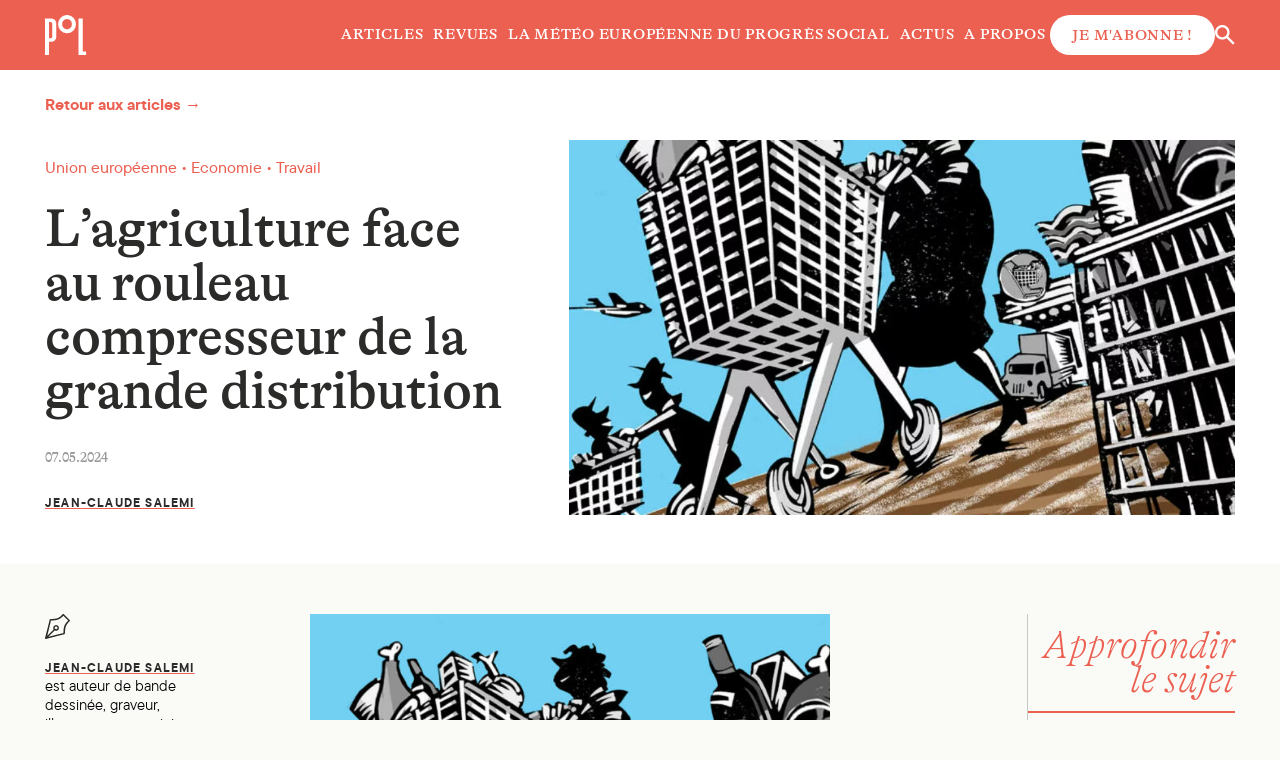

--- FILE ---
content_type: text/html; charset=UTF-8
request_url: https://www.revuepolitique.be/lagriculture-face-au-rouleau-compresseur-de-la-grande-distribution/
body_size: 10368
content:
<!doctype html>
<html lang="fr-FR" prefix="og: https://ogp.me/ns#">
	<head>
		<meta charset="UTF-8"/>
		<meta name="description" content="Revue belge d&#039;analyse et de débat">
		<meta http-equiv="Content-Type" content="text/html; charset=UTF-8"/>
		<meta http-equiv="X-UA-Compatible" content="IE=edge">
		<meta name="viewport" content="width=device-width, initial-scale=1">
		<link rel="pingback" href="https://www.revuepolitique.be/xmlrpc.php"/>
		<style type="text/css">
			:root {
				--color-primary: #8bacb2;
				--color-secondary: #c25953;
			}
		</style>
		
<!-- Optimisation des moteurs de recherche par Rank Math - https://rankmath.com/ -->
<title>L&#039;agriculture face au rouleau compresseur de la grande distribution - Politique</title>
<meta name="robots" content="follow, index, max-snippet:-1, max-video-preview:-1, max-image-preview:large"/>
<link rel="canonical" href="https://www.revuepolitique.be/lagriculture-face-au-rouleau-compresseur-de-la-grande-distribution/" />
<meta property="og:locale" content="fr_FR" />
<meta property="og:type" content="article" />
<meta property="og:title" content="L&#039;agriculture face au rouleau compresseur de la grande distribution - Politique" />
<meta property="og:url" content="https://www.revuepolitique.be/lagriculture-face-au-rouleau-compresseur-de-la-grande-distribution/" />
<meta property="og:site_name" content="Politique" />
<meta property="article:tag" content="Agriculture" />
<meta property="article:tag" content="Supermarchés" />
<meta property="article:section" content="Travail" />
<meta property="og:updated_time" content="2024-05-07T16:10:41+02:00" />
<meta property="og:image" content="https://www.revuepolitique.be/wp-content/uploads/2024/05/JC-SALEMI-µ-POLITIQUE-125-Agriculture.jpg" />
<meta property="og:image:secure_url" content="https://www.revuepolitique.be/wp-content/uploads/2024/05/JC-SALEMI-µ-POLITIQUE-125-Agriculture.jpg" />
<meta property="og:image:width" content="811" />
<meta property="og:image:height" content="1200" />
<meta property="og:image:alt" content="L&rsquo;agriculture face au rouleau compresseur de la grande distribution" />
<meta property="og:image:type" content="image/jpeg" />
<meta property="article:published_time" content="2024-05-07T16:10:40+02:00" />
<meta property="article:modified_time" content="2024-05-07T16:10:41+02:00" />
<meta name="twitter:card" content="summary_large_image" />
<meta name="twitter:title" content="L&#039;agriculture face au rouleau compresseur de la grande distribution - Politique" />
<meta name="twitter:image" content="https://www.revuepolitique.be/wp-content/uploads/2024/05/JC-SALEMI-µ-POLITIQUE-125-Agriculture.jpg" />
<meta name="twitter:label1" content="Écrit par" />
<meta name="twitter:data1" content="Martin GEORGES" />
<meta name="twitter:label2" content="Temps de lecture" />
<meta name="twitter:data2" content="Moins d’une minute" />
<script type="application/ld+json" class="rank-math-schema">{"@context":"https://schema.org","@graph":[{"@type":"Organization","@id":"https://www.revuepolitique.be/#organization","name":"Politique","url":"https://www.revuepolitique.be","email":"mgeorges"},{"@type":"WebSite","@id":"https://www.revuepolitique.be/#website","url":"https://www.revuepolitique.be","name":"Politique","publisher":{"@id":"https://www.revuepolitique.be/#organization"},"inLanguage":"fr-FR"},{"@type":"ImageObject","@id":"/wp-content/uploads/2024/05/JC-SALEMI-\u00b5-POLITIQUE-125-Agriculture.jpg","url":"/wp-content/uploads/2024/05/JC-SALEMI-\u00b5-POLITIQUE-125-Agriculture.jpg","width":"811","height":"1200","inLanguage":"fr-FR"},{"@type":"WebPage","@id":"https://www.revuepolitique.be/lagriculture-face-au-rouleau-compresseur-de-la-grande-distribution/#webpage","url":"https://www.revuepolitique.be/lagriculture-face-au-rouleau-compresseur-de-la-grande-distribution/","name":"L&#039;agriculture face au rouleau compresseur de la grande distribution - Politique","datePublished":"2024-05-07T16:10:40+02:00","dateModified":"2024-05-07T16:10:41+02:00","isPartOf":{"@id":"https://www.revuepolitique.be/#website"},"primaryImageOfPage":{"@id":"/wp-content/uploads/2024/05/JC-SALEMI-\u00b5-POLITIQUE-125-Agriculture.jpg"},"inLanguage":"fr-FR"},{"@type":"Person","@id":"https://www.revuepolitique.be/lagriculture-face-au-rouleau-compresseur-de-la-grande-distribution/#author","name":"Martin GEORGES","image":{"@type":"ImageObject","@id":"https://secure.gravatar.com/avatar/0f3f62ace07506a8ab65983cb462a820?s=96&amp;d=mm&amp;r=g","url":"https://secure.gravatar.com/avatar/0f3f62ace07506a8ab65983cb462a820?s=96&amp;d=mm&amp;r=g","caption":"Martin GEORGES","inLanguage":"fr-FR"},"worksFor":{"@id":"https://www.revuepolitique.be/#organization"}},{"@type":"BlogPosting","headline":"L&#039;agriculture face au rouleau compresseur de la grande distribution - Politique","datePublished":"2024-05-07T16:10:40+02:00","dateModified":"2024-05-07T16:10:41+02:00","articleSection":"Union europ\u00e9enne, Economie, Travail","author":{"@id":"https://www.revuepolitique.be/lagriculture-face-au-rouleau-compresseur-de-la-grande-distribution/#author","name":"Martin GEORGES"},"publisher":{"@id":"https://www.revuepolitique.be/#organization"},"description":"\n","name":"L&#039;agriculture face au rouleau compresseur de la grande distribution - Politique","@id":"https://www.revuepolitique.be/lagriculture-face-au-rouleau-compresseur-de-la-grande-distribution/#richSnippet","isPartOf":{"@id":"https://www.revuepolitique.be/lagriculture-face-au-rouleau-compresseur-de-la-grande-distribution/#webpage"},"image":{"@id":"/wp-content/uploads/2024/05/JC-SALEMI-\u00b5-POLITIQUE-125-Agriculture.jpg"},"inLanguage":"fr-FR","mainEntityOfPage":{"@id":"https://www.revuepolitique.be/lagriculture-face-au-rouleau-compresseur-de-la-grande-distribution/#webpage"}}]}</script>
<!-- /Extension Rank Math WordPress SEO -->

<link rel="alternate" type="application/rss+xml" title="Politique &raquo; Flux" href="https://www.revuepolitique.be/feed/" />
<style id='wp-block-library-theme-inline-css' type='text/css'>
.wp-block-audio figcaption{color:#555;font-size:13px;text-align:center}.is-dark-theme .wp-block-audio figcaption{color:hsla(0,0%,100%,.65)}.wp-block-audio{margin:0 0 1em}.wp-block-code{border:1px solid #ccc;border-radius:4px;font-family:Menlo,Consolas,monaco,monospace;padding:.8em 1em}.wp-block-embed figcaption{color:#555;font-size:13px;text-align:center}.is-dark-theme .wp-block-embed figcaption{color:hsla(0,0%,100%,.65)}.wp-block-embed{margin:0 0 1em}.blocks-gallery-caption{color:#555;font-size:13px;text-align:center}.is-dark-theme .blocks-gallery-caption{color:hsla(0,0%,100%,.65)}.wp-block-image figcaption{color:#555;font-size:13px;text-align:center}.is-dark-theme .wp-block-image figcaption{color:hsla(0,0%,100%,.65)}.wp-block-image{margin:0 0 1em}.wp-block-pullquote{border-bottom:4px solid;border-top:4px solid;color:currentColor;margin-bottom:1.75em}.wp-block-pullquote cite,.wp-block-pullquote footer,.wp-block-pullquote__citation{color:currentColor;font-size:.8125em;font-style:normal;text-transform:uppercase}.wp-block-quote{border-left:.25em solid;margin:0 0 1.75em;padding-left:1em}.wp-block-quote cite,.wp-block-quote footer{color:currentColor;font-size:.8125em;font-style:normal;position:relative}.wp-block-quote.has-text-align-right{border-left:none;border-right:.25em solid;padding-left:0;padding-right:1em}.wp-block-quote.has-text-align-center{border:none;padding-left:0}.wp-block-quote.is-large,.wp-block-quote.is-style-large,.wp-block-quote.is-style-plain{border:none}.wp-block-search .wp-block-search__label{font-weight:700}.wp-block-search__button{border:1px solid #ccc;padding:.375em .625em}:where(.wp-block-group.has-background){padding:1.25em 2.375em}.wp-block-separator.has-css-opacity{opacity:.4}.wp-block-separator{border:none;border-bottom:2px solid;margin-left:auto;margin-right:auto}.wp-block-separator.has-alpha-channel-opacity{opacity:1}.wp-block-separator:not(.is-style-wide):not(.is-style-dots){width:100px}.wp-block-separator.has-background:not(.is-style-dots){border-bottom:none;height:1px}.wp-block-separator.has-background:not(.is-style-wide):not(.is-style-dots){height:2px}.wp-block-table{margin:0 0 1em}.wp-block-table td,.wp-block-table th{word-break:normal}.wp-block-table figcaption{color:#555;font-size:13px;text-align:center}.is-dark-theme .wp-block-table figcaption{color:hsla(0,0%,100%,.65)}.wp-block-video figcaption{color:#555;font-size:13px;text-align:center}.is-dark-theme .wp-block-video figcaption{color:hsla(0,0%,100%,.65)}.wp-block-video{margin:0 0 1em}.wp-block-template-part.has-background{margin-bottom:0;margin-top:0;padding:1.25em 2.375em}
</style>
<style id='safe-svg-svg-icon-style-inline-css' type='text/css'>
.safe-svg-cover{text-align:center}.safe-svg-cover .safe-svg-inside{display:inline-block;max-width:100%}.safe-svg-cover svg{height:100%;max-height:100%;max-width:100%;width:100%}

</style>
<style id='rank-math-toc-block-style-inline-css' type='text/css'>
.wp-block-rank-math-toc-block nav ol{counter-reset:item}.wp-block-rank-math-toc-block nav ol li{display:block}.wp-block-rank-math-toc-block nav ol li:before{content:counters(item, ".") ". ";counter-increment:item}

</style>
<style id='rank-math-rich-snippet-style-inline-css' type='text/css'>
/*!
* Plugin:  Rank Math
* URL: https://rankmath.com/wordpress/plugin/seo-suite/
* Name:  rank-math-review-snippet.css
*/@-webkit-keyframes spin{0%{-webkit-transform:rotate(0deg)}100%{-webkit-transform:rotate(-360deg)}}@keyframes spin{0%{-webkit-transform:rotate(0deg)}100%{-webkit-transform:rotate(-360deg)}}@keyframes bounce{from{-webkit-transform:translateY(0px);transform:translateY(0px)}to{-webkit-transform:translateY(-5px);transform:translateY(-5px)}}@-webkit-keyframes bounce{from{-webkit-transform:translateY(0px);transform:translateY(0px)}to{-webkit-transform:translateY(-5px);transform:translateY(-5px)}}@-webkit-keyframes loading{0%{background-size:20% 50% ,20% 50% ,20% 50%}20%{background-size:20% 20% ,20% 50% ,20% 50%}40%{background-size:20% 100%,20% 20% ,20% 50%}60%{background-size:20% 50% ,20% 100%,20% 20%}80%{background-size:20% 50% ,20% 50% ,20% 100%}100%{background-size:20% 50% ,20% 50% ,20% 50%}}@keyframes loading{0%{background-size:20% 50% ,20% 50% ,20% 50%}20%{background-size:20% 20% ,20% 50% ,20% 50%}40%{background-size:20% 100%,20% 20% ,20% 50%}60%{background-size:20% 50% ,20% 100%,20% 20%}80%{background-size:20% 50% ,20% 50% ,20% 100%}100%{background-size:20% 50% ,20% 50% ,20% 50%}}:root{--rankmath-wp-adminbar-height: 0}#rank-math-rich-snippet-wrapper{overflow:hidden}#rank-math-rich-snippet-wrapper h5.rank-math-title{display:block;font-size:18px;line-height:1.4}#rank-math-rich-snippet-wrapper .rank-math-review-image{float:right;max-width:40%;margin-left:15px}#rank-math-rich-snippet-wrapper .rank-math-review-data{margin-bottom:15px}#rank-math-rich-snippet-wrapper .rank-math-total-wrapper{width:100%;padding:0 0 20px 0;float:left;clear:both;position:relative;-webkit-box-sizing:border-box;box-sizing:border-box}#rank-math-rich-snippet-wrapper .rank-math-total-wrapper .rank-math-total{border:0;display:block;margin:0;width:auto;float:left;text-align:left;padding:0;font-size:24px;line-height:1;font-weight:700;-webkit-box-sizing:border-box;box-sizing:border-box;overflow:hidden}#rank-math-rich-snippet-wrapper .rank-math-total-wrapper .rank-math-review-star{float:left;margin-left:15px;margin-top:5px;position:relative;z-index:99;line-height:1}#rank-math-rich-snippet-wrapper .rank-math-total-wrapper .rank-math-review-star .rank-math-review-result-wrapper{display:inline-block;white-space:nowrap;position:relative;color:#e7e7e7}#rank-math-rich-snippet-wrapper .rank-math-total-wrapper .rank-math-review-star .rank-math-review-result-wrapper .rank-math-review-result{position:absolute;top:0;left:0;overflow:hidden;white-space:nowrap;color:#ffbe01}#rank-math-rich-snippet-wrapper .rank-math-total-wrapper .rank-math-review-star .rank-math-review-result-wrapper i{font-size:18px;-webkit-text-stroke-width:1px;font-style:normal;padding:0 2px;line-height:inherit}#rank-math-rich-snippet-wrapper .rank-math-total-wrapper .rank-math-review-star .rank-math-review-result-wrapper i:before{content:"\2605"}body.rtl #rank-math-rich-snippet-wrapper .rank-math-review-image{float:left;margin-left:0;margin-right:15px}body.rtl #rank-math-rich-snippet-wrapper .rank-math-total-wrapper .rank-math-total{float:right}body.rtl #rank-math-rich-snippet-wrapper .rank-math-total-wrapper .rank-math-review-star{float:right;margin-left:0;margin-right:15px}body.rtl #rank-math-rich-snippet-wrapper .rank-math-total-wrapper .rank-math-review-star .rank-math-review-result{left:auto;right:0}@media screen and (max-width: 480px){#rank-math-rich-snippet-wrapper .rank-math-review-image{display:block;max-width:100%;width:100%;text-align:center;margin-right:0}#rank-math-rich-snippet-wrapper .rank-math-review-data{clear:both}}.clear{clear:both}

</style>
<style id='classic-theme-styles-inline-css' type='text/css'>
/*! This file is auto-generated */
.wp-block-button__link{color:#fff;background-color:#32373c;border-radius:9999px;box-shadow:none;text-decoration:none;padding:calc(.667em + 2px) calc(1.333em + 2px);font-size:1.125em}.wp-block-file__button{background:#32373c;color:#fff;text-decoration:none}
</style>
<style id='global-styles-inline-css' type='text/css'>
body{--wp--preset--color--black: #000000;--wp--preset--color--cyan-bluish-gray: #abb8c3;--wp--preset--color--white: #ffffff;--wp--preset--color--pale-pink: #f78da7;--wp--preset--color--vivid-red: #cf2e2e;--wp--preset--color--luminous-vivid-orange: #ff6900;--wp--preset--color--luminous-vivid-amber: #fcb900;--wp--preset--color--light-green-cyan: #7bdcb5;--wp--preset--color--vivid-green-cyan: #00d084;--wp--preset--color--pale-cyan-blue: #8ed1fc;--wp--preset--color--vivid-cyan-blue: #0693e3;--wp--preset--color--vivid-purple: #9b51e0;--wp--preset--gradient--vivid-cyan-blue-to-vivid-purple: linear-gradient(135deg,rgba(6,147,227,1) 0%,rgb(155,81,224) 100%);--wp--preset--gradient--light-green-cyan-to-vivid-green-cyan: linear-gradient(135deg,rgb(122,220,180) 0%,rgb(0,208,130) 100%);--wp--preset--gradient--luminous-vivid-amber-to-luminous-vivid-orange: linear-gradient(135deg,rgba(252,185,0,1) 0%,rgba(255,105,0,1) 100%);--wp--preset--gradient--luminous-vivid-orange-to-vivid-red: linear-gradient(135deg,rgba(255,105,0,1) 0%,rgb(207,46,46) 100%);--wp--preset--gradient--very-light-gray-to-cyan-bluish-gray: linear-gradient(135deg,rgb(238,238,238) 0%,rgb(169,184,195) 100%);--wp--preset--gradient--cool-to-warm-spectrum: linear-gradient(135deg,rgb(74,234,220) 0%,rgb(151,120,209) 20%,rgb(207,42,186) 40%,rgb(238,44,130) 60%,rgb(251,105,98) 80%,rgb(254,248,76) 100%);--wp--preset--gradient--blush-light-purple: linear-gradient(135deg,rgb(255,206,236) 0%,rgb(152,150,240) 100%);--wp--preset--gradient--blush-bordeaux: linear-gradient(135deg,rgb(254,205,165) 0%,rgb(254,45,45) 50%,rgb(107,0,62) 100%);--wp--preset--gradient--luminous-dusk: linear-gradient(135deg,rgb(255,203,112) 0%,rgb(199,81,192) 50%,rgb(65,88,208) 100%);--wp--preset--gradient--pale-ocean: linear-gradient(135deg,rgb(255,245,203) 0%,rgb(182,227,212) 50%,rgb(51,167,181) 100%);--wp--preset--gradient--electric-grass: linear-gradient(135deg,rgb(202,248,128) 0%,rgb(113,206,126) 100%);--wp--preset--gradient--midnight: linear-gradient(135deg,rgb(2,3,129) 0%,rgb(40,116,252) 100%);--wp--preset--font-size--small: 13px;--wp--preset--font-size--medium: 20px;--wp--preset--font-size--large: 36px;--wp--preset--font-size--x-large: 42px;--wp--preset--spacing--20: 0.44rem;--wp--preset--spacing--30: 0.67rem;--wp--preset--spacing--40: 1rem;--wp--preset--spacing--50: 1.5rem;--wp--preset--spacing--60: 2.25rem;--wp--preset--spacing--70: 3.38rem;--wp--preset--spacing--80: 5.06rem;--wp--preset--shadow--natural: 6px 6px 9px rgba(0, 0, 0, 0.2);--wp--preset--shadow--deep: 12px 12px 50px rgba(0, 0, 0, 0.4);--wp--preset--shadow--sharp: 6px 6px 0px rgba(0, 0, 0, 0.2);--wp--preset--shadow--outlined: 6px 6px 0px -3px rgba(255, 255, 255, 1), 6px 6px rgba(0, 0, 0, 1);--wp--preset--shadow--crisp: 6px 6px 0px rgba(0, 0, 0, 1);}:where(.is-layout-flex){gap: 0.5em;}:where(.is-layout-grid){gap: 0.5em;}body .is-layout-flow > .alignleft{float: left;margin-inline-start: 0;margin-inline-end: 2em;}body .is-layout-flow > .alignright{float: right;margin-inline-start: 2em;margin-inline-end: 0;}body .is-layout-flow > .aligncenter{margin-left: auto !important;margin-right: auto !important;}body .is-layout-constrained > .alignleft{float: left;margin-inline-start: 0;margin-inline-end: 2em;}body .is-layout-constrained > .alignright{float: right;margin-inline-start: 2em;margin-inline-end: 0;}body .is-layout-constrained > .aligncenter{margin-left: auto !important;margin-right: auto !important;}body .is-layout-constrained > :where(:not(.alignleft):not(.alignright):not(.alignfull)){max-width: var(--wp--style--global--content-size);margin-left: auto !important;margin-right: auto !important;}body .is-layout-constrained > .alignwide{max-width: var(--wp--style--global--wide-size);}body .is-layout-flex{display: flex;}body .is-layout-flex{flex-wrap: wrap;align-items: center;}body .is-layout-flex > *{margin: 0;}body .is-layout-grid{display: grid;}body .is-layout-grid > *{margin: 0;}:where(.wp-block-columns.is-layout-flex){gap: 2em;}:where(.wp-block-columns.is-layout-grid){gap: 2em;}:where(.wp-block-post-template.is-layout-flex){gap: 1.25em;}:where(.wp-block-post-template.is-layout-grid){gap: 1.25em;}.has-black-color{color: var(--wp--preset--color--black) !important;}.has-cyan-bluish-gray-color{color: var(--wp--preset--color--cyan-bluish-gray) !important;}.has-white-color{color: var(--wp--preset--color--white) !important;}.has-pale-pink-color{color: var(--wp--preset--color--pale-pink) !important;}.has-vivid-red-color{color: var(--wp--preset--color--vivid-red) !important;}.has-luminous-vivid-orange-color{color: var(--wp--preset--color--luminous-vivid-orange) !important;}.has-luminous-vivid-amber-color{color: var(--wp--preset--color--luminous-vivid-amber) !important;}.has-light-green-cyan-color{color: var(--wp--preset--color--light-green-cyan) !important;}.has-vivid-green-cyan-color{color: var(--wp--preset--color--vivid-green-cyan) !important;}.has-pale-cyan-blue-color{color: var(--wp--preset--color--pale-cyan-blue) !important;}.has-vivid-cyan-blue-color{color: var(--wp--preset--color--vivid-cyan-blue) !important;}.has-vivid-purple-color{color: var(--wp--preset--color--vivid-purple) !important;}.has-black-background-color{background-color: var(--wp--preset--color--black) !important;}.has-cyan-bluish-gray-background-color{background-color: var(--wp--preset--color--cyan-bluish-gray) !important;}.has-white-background-color{background-color: var(--wp--preset--color--white) !important;}.has-pale-pink-background-color{background-color: var(--wp--preset--color--pale-pink) !important;}.has-vivid-red-background-color{background-color: var(--wp--preset--color--vivid-red) !important;}.has-luminous-vivid-orange-background-color{background-color: var(--wp--preset--color--luminous-vivid-orange) !important;}.has-luminous-vivid-amber-background-color{background-color: var(--wp--preset--color--luminous-vivid-amber) !important;}.has-light-green-cyan-background-color{background-color: var(--wp--preset--color--light-green-cyan) !important;}.has-vivid-green-cyan-background-color{background-color: var(--wp--preset--color--vivid-green-cyan) !important;}.has-pale-cyan-blue-background-color{background-color: var(--wp--preset--color--pale-cyan-blue) !important;}.has-vivid-cyan-blue-background-color{background-color: var(--wp--preset--color--vivid-cyan-blue) !important;}.has-vivid-purple-background-color{background-color: var(--wp--preset--color--vivid-purple) !important;}.has-black-border-color{border-color: var(--wp--preset--color--black) !important;}.has-cyan-bluish-gray-border-color{border-color: var(--wp--preset--color--cyan-bluish-gray) !important;}.has-white-border-color{border-color: var(--wp--preset--color--white) !important;}.has-pale-pink-border-color{border-color: var(--wp--preset--color--pale-pink) !important;}.has-vivid-red-border-color{border-color: var(--wp--preset--color--vivid-red) !important;}.has-luminous-vivid-orange-border-color{border-color: var(--wp--preset--color--luminous-vivid-orange) !important;}.has-luminous-vivid-amber-border-color{border-color: var(--wp--preset--color--luminous-vivid-amber) !important;}.has-light-green-cyan-border-color{border-color: var(--wp--preset--color--light-green-cyan) !important;}.has-vivid-green-cyan-border-color{border-color: var(--wp--preset--color--vivid-green-cyan) !important;}.has-pale-cyan-blue-border-color{border-color: var(--wp--preset--color--pale-cyan-blue) !important;}.has-vivid-cyan-blue-border-color{border-color: var(--wp--preset--color--vivid-cyan-blue) !important;}.has-vivid-purple-border-color{border-color: var(--wp--preset--color--vivid-purple) !important;}.has-vivid-cyan-blue-to-vivid-purple-gradient-background{background: var(--wp--preset--gradient--vivid-cyan-blue-to-vivid-purple) !important;}.has-light-green-cyan-to-vivid-green-cyan-gradient-background{background: var(--wp--preset--gradient--light-green-cyan-to-vivid-green-cyan) !important;}.has-luminous-vivid-amber-to-luminous-vivid-orange-gradient-background{background: var(--wp--preset--gradient--luminous-vivid-amber-to-luminous-vivid-orange) !important;}.has-luminous-vivid-orange-to-vivid-red-gradient-background{background: var(--wp--preset--gradient--luminous-vivid-orange-to-vivid-red) !important;}.has-very-light-gray-to-cyan-bluish-gray-gradient-background{background: var(--wp--preset--gradient--very-light-gray-to-cyan-bluish-gray) !important;}.has-cool-to-warm-spectrum-gradient-background{background: var(--wp--preset--gradient--cool-to-warm-spectrum) !important;}.has-blush-light-purple-gradient-background{background: var(--wp--preset--gradient--blush-light-purple) !important;}.has-blush-bordeaux-gradient-background{background: var(--wp--preset--gradient--blush-bordeaux) !important;}.has-luminous-dusk-gradient-background{background: var(--wp--preset--gradient--luminous-dusk) !important;}.has-pale-ocean-gradient-background{background: var(--wp--preset--gradient--pale-ocean) !important;}.has-electric-grass-gradient-background{background: var(--wp--preset--gradient--electric-grass) !important;}.has-midnight-gradient-background{background: var(--wp--preset--gradient--midnight) !important;}.has-small-font-size{font-size: var(--wp--preset--font-size--small) !important;}.has-medium-font-size{font-size: var(--wp--preset--font-size--medium) !important;}.has-large-font-size{font-size: var(--wp--preset--font-size--large) !important;}.has-x-large-font-size{font-size: var(--wp--preset--font-size--x-large) !important;}
.wp-block-navigation a:where(:not(.wp-element-button)){color: inherit;}
:where(.wp-block-post-template.is-layout-flex){gap: 1.25em;}:where(.wp-block-post-template.is-layout-grid){gap: 1.25em;}
:where(.wp-block-columns.is-layout-flex){gap: 2em;}:where(.wp-block-columns.is-layout-grid){gap: 2em;}
.wp-block-pullquote{font-size: 1.5em;line-height: 1.6;}
</style>
<link rel="stylesheet" href="/wp-content/plugins/contact-form-7/includes/css/styles.css"><link rel="stylesheet" href="/wp-content/plugins/simple-membership/css/swpm.common.css"><link rel="stylesheet" href="/wp-content/themes/politique/static/css/main.css"><link rel="stylesheet" href="/wp-content/plugins/tablepress/css/build/default.css"><link rel="icon" href="/wp-content/uploads/2023/12/cropped-politique_logo_minimal-32x32.jpg" sizes="32x32">
<link rel="icon" href="/wp-content/uploads/2023/12/cropped-politique_logo_minimal-192x192.jpg" sizes="192x192">
<link rel="apple-touch-icon" href="/wp-content/uploads/2023/12/cropped-politique_logo_minimal-180x180.jpg">
<meta name="msapplication-TileImage" content="/wp-content/uploads/2023/12/cropped-politique_logo_minimal-270x270.jpg">

	</head>

	<body class="post-template-default single single-post postid-39638 single-format-standard wp-embed-responsive lagriculture-face-au-rouleau-compresseur-de-la-grande-distribution">
		
					
<header class="site-header">
  <a href="/" class="site-header__logo">
    <img src="https://www.revuepolitique.be/wp-content/themes/politique/static/images/politique-short-logo.svg" width="42" alt="Politique - Revue belge d'analyse et de débat" class="site-header__logo-img" />
  </a>

  <nav class="main-menu" aria-label="Menu principal">
    	<ul class="main-menu__list">
              <li class="main-menu__list-item menu-item menu-item-type-post_type menu-item-object-page current_page_parent menu-item-35010">
        <a target="" href="https://www.revuepolitique.be/articles/" class="main-menu__list-link">Articles</a>
        	<ul>
		</ul>
      </li>
          <li class="main-menu__list-item menu-item menu-item-type-post_type menu-item-object-page menu-item-37381">
        <a target="" href="https://www.revuepolitique.be/revues/" class="main-menu__list-link">Revues</a>
        	<ul>
		</ul>
      </li>
          <li class="main-menu__list-item menu-item menu-item-type-post_type menu-item-object-page menu-item-37872">
        <a target="" href="https://www.revuepolitique.be/la-meteo/" class="main-menu__list-link">La météo européenne du progrès social</a>
        	<ul>
		</ul>
      </li>
          <li class="main-menu__list-item menu-item menu-item-type-post_type menu-item-object-page menu-item-37873">
        <a target="" href="https://www.revuepolitique.be/actus/" class="main-menu__list-link">Actus</a>
        	<ul>
		</ul>
      </li>
          <li class="main-menu__list-item menu-item menu-item-type-post_type menu-item-object-page menu-item-44574">
        <a target="" href="https://www.revuepolitique.be/qui-sommes-nous/" class="main-menu__list-link">A propos</a>
        	<ul>
		</ul>
      </li>
                <li class="main-menu__list-item">
          <a href="https://www.revuepolitique.be/abonnements/" class="main-menu__list-link btn btn-white btn-secondary">
            Je m'abonne&#x202F;!
          </a>
        </li>
      	</ul>
  </nav>

  <div class="site-header__actions">
    <button type="button" class="site-header__search js-search-trigger">
        <span class="svg svg-search">
  	<svg width="20" height="20" aria-label="Rechercher">
    	<use xlink:href="/wp-content/themes/politique/static/sprite.svg#search"></use>
  	</svg>
  </span>

        <span class="svg svg-close">
  	<svg width="20" height="20" aria-label="Fermer">
    	<use xlink:href="/wp-content/themes/politique/static/sprite.svg#close"></use>
  	</svg>
  </span>

    </button>

    <button type="button" class="site-header__menu-trigger js-menu-trigger">
      <span class="is-sr-only">Ouvrir / fermer le menu</span>
      <i></i>
      <i></i>
      <i></i>
    </button>
  </div>
</header>  		
<div class="site-search js-search">
  <form action="https://www.revuepolitique.be" role="search" method="get" id="searchform" class="site-search__form searchform">
    <input type="text" name="s" id="s" value="" placeholder="Que cherchez-vous&#x202F;?" class="site-search__input">
    <button type="submit" id="searchsubmit" class="site-search__submit">
      <span class="is-sr-only">Effectuer la recherche</span>
        <span class="svg svg-search">
  	<svg width="20" height="20" aria-label="Rechercher">
    	<use xlink:href="/wp-content/themes/politique/static/sprite.svg#search"></use>
  	</svg>
  </span>

    </button>
  </form>
</div>
		
		<main role="main" class="page ">
			  <div class="post">
    <header class="post__header">
      <div class="post__nav">
        <a href="https://www.revuepolitique.be/articles/" class="post__nav__link">Retour aux articles →</a>
      </div>

      <div class="post__header--left">
                  <p class="post__category">
            Union européenne • Economie • Travail
          </p>
        
        <h1 class="post__title">L&rsquo;agriculture face au rouleau compresseur de la grande distribution</h1>

        <p class="post__published-date">07.05.2024</p>

        <p class="post__author">
                      <a href="/auteur-rice-s/jean-claude-salemi/">Jean-Claude Salemi</a>                  </p>
      </div>

      <div class="post__header--right">
        <figure class="post__thumbnail">
          <picture>
            <source media="(min-width: 1400px)" srcset="/wp-content/uploads/2024/05/JC-SALEMI-µ-POLITIQUE-125-Agriculture-1280x720-c-default.webp" type="image/webp">
            <source media="(min-width: 1400px)" srcset="/wp-content/uploads/2024/05/JC-SALEMI-µ-POLITIQUE-125-Agriculture-1280x720-c-default.jpg">
            <source srcset="/wp-content/uploads/2024/05/JC-SALEMI-µ-POLITIQUE-125-Agriculture-1024x576-c-default.webp" type="image/webp">
            <img src="/wp-content/uploads/2024/05/JC-SALEMI-µ-POLITIQUE-125-Agriculture-1024x576-c-default.jpg" alt="">
          </picture>
          <figcaption>
            
                      </figcaption>
        </figure>
      </div>
    </header>

    <div class="post__body">
      <div class="post__meta">
        <div class="post__meta-authors">
                                  <div class="post__meta-author">
                <span class="svg svg-pen">
  	<svg width="25" height="25">
    	<use xlink:href="/wp-content/themes/politique/static/sprite.svg#pen"></use>
  	</svg>
  </span>
<br />
              <span class="post__author"><a href="/auteur-rice-s/jean-claude-salemi/">Jean-Claude Salemi</a></span> est auteur de bande dessinée, graveur, illustrateur et musicien.
            </div>
                  </div>
                  <div class="post__meta-magazine">
                          <a href="/revues/israel-palestine-en-quoi-ca-nous-concerne/">
                <h2 class="post__meta__title">Publié dans</h2>
                <img src="/wp-content/uploads/2024/04/Politique_n125-200x270-c-default.png" alt="N°125 - Israël-Palestine. En quoi ça nous concerne" />
                <p>
                  <strong>N°125</strong><br />
                  Israël-Palestine. En quoi ça nous concerne
                </p>
              </a>
          </div>
                <div class="post__meta-authors">
                                              <div class="post__meta-author">
                                <span class="svg svg-pen">
  	<svg width="25" height="25">
    	<use xlink:href="/wp-content/themes/politique/static/sprite.svg#pen"></use>
  	</svg>
  </span>
<br />
                            <span class="post__author"><a href="/auteur-rice-s/jean-claude-salemi/">Jean-Claude Salemi</a></span> est auteur de bande dessinée, graveur, illustrateur et musicien.
            </div>
                  </div>
      </div>

      <div class="post__content">
        
<div class="block block-image typeset align-left">
  <figure>
              <img decoding="async" src="/wp-content/uploads/2024/05/JC-SALEMI-µ-POLITIQUE-125-Agriculture-640x0-c-default.jpg" alt="" />
            <figcaption>
              
                  </figcaption>
  </figure>
</div>

        <p class="post__author">
                      <a href="/auteur-rice-s/jean-claude-salemi/">Jean-Claude Salemi</a>
                  </p>
      </div>

      <div class="post__sidebar">
        <div class="related-posts">
          <h2 class="related-posts__title">Approfondir le sujet</h2>
          <div class="related-posts__list">
                            
  
<div class="card card-post card-post--small">
  <div class="card__wrapper">
    <a href="https://www.revuepolitique.be/la-justice-belge-en-sous-financement-chronique/" class="card__link">
      <span class="is-sr-only">La Justice belge en sous-financement chronique</span>
    </a>

    
          <p class="card__category">Justice</p>
    
    <h3 class="card__title">La Justice belge en sous-financement chronique</h3>
        <p class="card__author">Jean-Claude SALEMI</p>

      </div>
</div>                      </div>
        </div>

                
      </div>

      <script type="application/ld+json">
        {
          "@context": "https://schema.org",
          "@type": "BlogPosting",
          "headline": "L&rsquo;agriculture face au rouleau compresseur de la grande distribution",
          "name": "L&rsquo;agriculture face au rouleau compresseur de la grande distribution",
          "description": "",
          "datePublished": "07/05/2024",
          "dateModified": "07/05/2024",
          "author": {
            "@type": "Person",
            "name": "Jean-Claude Salemi",
            "url": "https://www.revuepolitique.be/auteur-rice-s/jean-claude-salemi/"
          },
          "image": "https://www.revuepolitique.be/wp-content/uploads/2024/05/JC-SALEMI-µ-POLITIQUE-125-Agriculture.jpg",
          "url": "https://www.revuepolitique.be/lagriculture-face-au-rouleau-compresseur-de-la-grande-distribution/",
          "publisher": {
            "@type": "Organization",
            "name": "Politique",
            "logo": {
              "@type": "ImageObject",
              "url": "https://www.revuepolitique.be/wp-content/themes/politique/static/images/politique-logo.svg"
            }
          },
        }
      </script>
    </div>

    <footer class="post__footer">
      <div class="from-same-category">

        <div class="grid-header from-same-category__header">
  <div class="grid-header__surtitle" role="doc-subtitle">Actus</div>  <h2 class="grid-header__title">Articles <em>liés</em></h2>
        <a href="https://www.revuepolitique.be/articles/" class="grid-header__link">Voir tous →</a>
  </div>        <div class="from-same-category__list">
                      

<div class="card card-post">
  <div class="card__wrapper">
    <a href="https://www.revuepolitique.be/la-guerre-commerciale-symbole-dun-systeme-en-crise/" class="card__link">
      <span class="is-sr-only">La guerre commerciale, symbole d&rsquo;un système en crise</span>
    </a>

    
          <p class="card__category">Economie</p>
    
    <h3 class="card__title">La guerre commerciale, symbole d&rsquo;un système en crise</h3>
        <p class="card__author">Martial Toniotti</p>

          <figure class="card__thumbnail">
        <picture>
          <source media="(min-width: 1400px)" srcset="/wp-content/uploads/2025/10/Capture-decran_4-11-2025_154049_-400x225-c-default.webp" type="image/webp">
          <source media="(min-width: 1400px)" srcset="/wp-content/uploads/2025/10/Capture-decran_4-11-2025_154049_-400x225-c-default.jpeg">
          <source srcset="/wp-content/uploads/2025/10/Capture-decran_4-11-2025_154049_-320x180-c-default.webp" type="image/webp">
          <img src="/wp-content/uploads/2025/10/Capture-decran_4-11-2025_154049_-320x180-c-default.jpeg" alt="">
        </picture>
      </figure>
      </div>
</div>                      

<div class="card card-post">
  <div class="card__wrapper">
    <a href="https://www.revuepolitique.be/ia-degradation-du-travail-ou-grand-remplacement/" class="card__link">
      <span class="is-sr-only">IA : dégradation du travail ou grand remplacement ?</span>
    </a>

    
          <p class="card__category">Travail</p>
    
    <h3 class="card__title">IA&#x202F;: dégradation du travail ou grand remplacement&#x202F;?</h3>
        <p class="card__author">Mateo ALALUF</p>

          <figure class="card__thumbnail">
        <picture>
          <source media="(min-width: 1400px)" srcset="/wp-content/uploads/2025/11/Caricature-pour-texte-sur-IA-de-Mateo-400x225-c-default.webp" type="image/webp">
          <source media="(min-width: 1400px)" srcset="/wp-content/uploads/2025/11/Caricature-pour-texte-sur-IA-de-Mateo-400x225-c-default.png">
          <source srcset="/wp-content/uploads/2025/11/Caricature-pour-texte-sur-IA-de-Mateo-320x180-c-default.webp" type="image/webp">
          <img src="/wp-content/uploads/2025/11/Caricature-pour-texte-sur-IA-de-Mateo-320x180-c-default.png" alt="©VAL">
        </picture>
      </figure>
      </div>
</div>                      

<div class="card card-post">
  <div class="card__wrapper">
    <a href="https://www.revuepolitique.be/travail-de-nuit-et-en-equipes-quand-les-plans-de-larizona-favorisent-les-patrons/" class="card__link">
      <span class="is-sr-only">Travail de nuit et en équipes : quand les plans de l&rsquo;Arizona favorisent les patrons</span>
    </a>

    
          <p class="card__category">arizona • Travail</p>
    
    <h3 class="card__title">Travail de nuit et en équipes&#x202F;: quand les plans de l&rsquo;Arizona favorisent les patrons</h3>
        <p class="card__author">Andrea Della Vecchia</p>

          <figure class="card__thumbnail">
        <picture>
          <source media="(min-width: 1400px)" srcset="/wp-content/uploads/2025/04/Couverture24-400x225-c-default.webp" type="image/webp">
          <source media="(min-width: 1400px)" srcset="/wp-content/uploads/2025/04/Couverture24-400x225-c-default.jpg">
          <source srcset="/wp-content/uploads/2025/04/Couverture24-320x180-c-default.webp" type="image/webp">
          <img src="/wp-content/uploads/2025/04/Couverture24-320x180-c-default.jpg" alt="Montage Politique">
        </picture>
      </figure>
      </div>
</div>                      

<div class="card card-post">
  <div class="card__wrapper">
    <a href="https://www.revuepolitique.be/lunion-europeenne-cherche-t-elle-vraiment-a-defendre-linformation-publique/" class="card__link">
      <span class="is-sr-only">Quels moyens se donne l&rsquo;UE pour défendre l&rsquo;information publique ?</span>
    </a>

    
          <p class="card__category">Union européenne</p>
    
    <h3 class="card__title">Quels moyens se donne l&rsquo;UE pour défendre l&rsquo;information publique&#x202F;?</h3>
        <p class="card__author">Damien Pennetreau</p>

          <figure class="card__thumbnail">
        <picture>
          <source media="(min-width: 1400px)" srcset="/wp-content/uploads/2025/04/free_media-400x225-c-default.webp" type="image/webp">
          <source media="(min-width: 1400px)" srcset="/wp-content/uploads/2025/04/free_media-400x225-c-default.jpg">
          <source srcset="/wp-content/uploads/2025/04/free_media-320x180-c-default.webp" type="image/webp">
          <img src="/wp-content/uploads/2025/04/free_media-320x180-c-default.jpg" alt="">
        </picture>
      </figure>
      </div>
</div>                  </div>
      </div>
    </footer>
  </div>
		</main>

		


<div class="magazine-bar magazine-bar--footer">
  <div class="magazine-bar__current-magazine">
    <div class="magazine-bar__cover">
      <a href="/revues/avis-de-gentrification-a-qui-profite-la-ville/">
        <img src="/wp-content/uploads/2025/10/politique_n131_WEB_COUV_page-0001-70x96-c-default.jpg" alt="N°131 - Avis de gentrification. À qui profite la ville ?" />
      </a>
    </div>
    <div class="magazine-bar__current-magazine-inner">
      <a href="/revues/avis-de-gentrification-a-qui-profite-la-ville/">
        <strong>N°131</strong><br />
        Avis de gentrification. À qui profite la ville&#x202F;?
      </a>
    </div>
  </div>
  <div class="magazine-bar__subscription">
    <div class="magazine-bar__subscription-inner">
      Au cœur de la politique. 
    </div>
    <div class="magazine-bar__subscription-cta">
      <a href="https://buy.stripe.com/3csaGN1sOgxjfNCeV1" class="btn btn-small btn-outline btn-dark">Acheter ce numéro</a>
            <a href="https://www.revuepolitique.be/abonnements/" class="btn btn-small btn-dark">S'abonner</a>
    </div>
  </div>
</div><footer class="site-footer">
  <div class="site-footer__logo-container">
    <a href="/" class="site-footer__logo">
      <img src="https://www.revuepolitique.be/wp-content/themes/politique/static/images/politique-logo.svg" width="430" alt="Politique - Revue belge d'analyse et de débat" class="site-header__logo-img" />
    </a>

    <p>
      <em>Politique</em> est publiée par l'asbl Politique avec le soutien de la Fédération Wallonie-Bruxelles.
    </p>

    <img src="https://www.revuepolitique.be/wp-content/themes/politique/static/images/fwb.png" srcset="https://www.revuepolitique.be/wp-content/themes/politique/static/images/fwb@2x.png 2x" alt="Fédération Wallonie Bruxelles" class="site-footer__fwb">
  </div>

  <div class="site-footer__contact">
    <h3 class="site-footer__heading site-footer__contact-heading">Contact</h3>
    <p>
      107, avenue du Roi<br />
1190 Bruxelles
    </p>
    <p>
      <a href="tel:(+32)472342126">(+32) 472342126</a><br />
      <a href="mailto:in&#102;o&#64;rev&#117;&#101;&#112;o&#108;&#105;t&#105;q&#117;e&#46;be">info&#64;r&#101;vu&#101;&#112;&#111;&#108;i&#116;iq&#117;e.b&#101;</a>
    </p>
    
<ul class="social-links">
      <li class="social-links__item">
      <a href="https://www.facebook.com/politique.revuededebats/" target="_blank" rel="noopener noreferrer" class="social-links__item-link">
        <span class="is-sr-only">facebook</span>
          <span class="svg svg-facebook">
  	<svg width="20" height="20" aria-label="facebook">
    	<use xlink:href="/wp-content/themes/politique/static/sprite.svg#facebook"></use>
  	</svg>
  </span>

      </a>
    </li>
  
      <li class="social-links__item">
      <a href="https://twitter.com/_revuepolitique" target="_blank" rel="noopener noreferrer" class="social-links__item-link">
        <span class="is-sr-only">twitter</span>
          <span class="svg svg-twitter">
  	<svg width="20" height="20" aria-label="twitter">
    	<use xlink:href="/wp-content/themes/politique/static/sprite.svg#twitter"></use>
  	</svg>
  </span>

      </a>
    </li>
  
      <li class="social-links__item">
      <a href="https://www.instagram.com/revue.politique/" target="_blank" rel="noopener noreferrer" class="social-links__item-link">
        <span class="is-sr-only">instagram</span>
          <span class="svg svg-instagram">
  	<svg width="20" height="20" aria-label="instagram">
    	<use xlink:href="/wp-content/themes/politique/static/sprite.svg#instagram"></use>
  	</svg>
  </span>

      </a>
    </li>
  </ul>  </div>

  <div class="site-footer__menu">
    <h3 class="site-footer__heading site-footer__menu-heading">Menu</h3>
    	<ul class="footer-menu__list">
              <li class="footer-menu__list-item menu-item menu-item-type-post_type menu-item-object-page current_page_parent menu-item-35009">
        <a target="" href="https://www.revuepolitique.be/articles/" class="footer-menu__list-link">Articles</a>
        	<ul>
		</ul>
      </li>
                <li class="footer-menu__list-item">
          <a href="https://www.revuepolitique.be/abonnements/" class="footer-menu__list-link">
            Je m'abonne&#x202F;!
          </a>
        </li>
      	</ul>
  </div>

  <div id="newsletter-form" class="site-footer__newsletter">
    <h3 class="site-footer__heading site-footer__menu-heading">S'inscrire à notre newsletter</h3>
      
  
  <div class="
    mailpoet_form_popup_overlay
      "></div>
  <div
    id="mailpoet_form_1"
    class="
      mailpoet_form
      mailpoet_form_shortcode
      mailpoet_form_position_
      mailpoet_form_animation_
    "
      >

    

    <form
      target="_self"
      method="post"
      action="https://www.revuepolitique.be/wp-admin/admin-post.php?action=mailpoet_subscription_form"
      class="mailpoet_form mailpoet_form_form mailpoet_form_shortcode"
      novalidate
      data-delay=""
      data-exit-intent-enabled=""
      data-font-family=""
      data-cookie-expiration-time=""
    >
      <input type="hidden" name="data[form_id]" value="1" />
      <input type="hidden" name="token" value="dded2593ed" />
      <input type="hidden" name="api_version" value="v1" />
      <input type="hidden" name="endpoint" value="subscribers" />
      <input type="hidden" name="mailpoet_method" value="subscribe" />

      <label class="mailpoet_hp_email_label" style="display: none !important;">Veuillez laisser ce champ vide<input type="email" name="data[email]"/></label><div class="mailpoet_paragraph "><label for="form_email_1" class="mailpoet_text_label"  data-automation-id="form_email_label" >E-mail <span class="mailpoet_required" aria-hidden="true">*</span></label><input type="email" autocomplete="email" class="mailpoet_text" id="form_email_1" name="data[form_field_ZDgxZDliZTk4MDQwX2VtYWls]" title="E-mail" value="" style="width:100%;box-sizing:border-box;padding:5px;margin: 0 auto 0 0;" data-automation-id="form_email" data-parsley-errors-container=".mailpoet_error_1venf" data-parsley-required="true" required aria-required="true" data-parsley-minlength="6" data-parsley-maxlength="150" data-parsley-type-message="Cette valeur doit être un e-mail valide." data-parsley-required-message="Ce champ est nécessaire."/><span class="mailpoet_error_1venf"></span></div>
<div class='mailpoet_form_columns_container'><div class="mailpoet_form_columns mailpoet_paragraph mailpoet_stack_on_mobile"><div class="mailpoet_form_column"><div class="mailpoet_paragraph "><label for="form_first_name_1" class="mailpoet_text_label"  data-automation-id="form_first_name_label" >Prénom <span class="mailpoet_required" aria-hidden="true">*</span></label><input type="text" autocomplete="given-name" class="mailpoet_text" id="form_first_name_1" name="data[form_field_MWZhZWFlNTc4YzY1X2ZpcnN0X25hbWU=]" title="Prénom" value="" style="width:100%;box-sizing:border-box;padding:5px;margin: 0 auto 0 0;" data-automation-id="form_first_name" data-parsley-errors-container=".mailpoet_error_1wncv" data-parsley-names='[&quot;Veuillez spécifier un nom valide.&quot;,&quot;Les adresses dans les noms ne sont pas autorisées, veuillez ajouter votre nom à la place.&quot;]' data-parsley-required="true" required aria-required="true" data-parsley-required-message="Ce champ est nécessaire."/><span class="mailpoet_error_1wncv"></span></div>
</div>
<div class="mailpoet_form_column"><div class="mailpoet_paragraph "><label for="form_last_name_1" class="mailpoet_text_label"  data-automation-id="form_last_name_label" >Nom <span class="mailpoet_required" aria-hidden="true">*</span></label><input type="text" autocomplete="family-name" class="mailpoet_text" id="form_last_name_1" name="data[form_field_NWFlZjY4MTZjNDMwX2xhc3RfbmFtZQ==]" title="Nom" value="" style="width:100%;box-sizing:border-box;padding:5px;margin: 0 auto 0 0;" data-automation-id="form_last_name" data-parsley-errors-container=".mailpoet_error_bjduh" data-parsley-names='[&quot;Veuillez spécifier un nom valide.&quot;,&quot;Les adresses dans les noms ne sont pas autorisées, veuillez ajouter votre nom à la place.&quot;]' data-parsley-required="true" required aria-required="true" data-parsley-required-message="Ce champ est nécessaire."/><span class="mailpoet_error_bjduh"></span></div>
</div>
</div></div>
<div class="mailpoet_paragraph "><fieldset><input type="hidden" value="1"  name="data[cf_1]" /><label class="mailpoet_checkbox_label" for="mailpoet_checkbox_1" ><input type="checkbox" class="mailpoet_checkbox" id="mailpoet_checkbox_1" name="data[cf_1]" value="1" data-parsley-errors-container=".mailpoet_error_1orbs" data-parsley-required="true" required aria-required="true" data-parsley-required-message="Ce champ est nécessaire." data-parsley-group="custom_field_1" />  J'ai lu et compris la politique de confidentialité et j'accepte de recevoir des conseils, des infos ou des offres promotionnelles de la part de Politique.</label></fieldset><span class="mailpoet_error_1orbs"></span></div>
<div class="mailpoet_paragraph "><input type="submit" class="mailpoet_submit" value="Je m&#039;inscris !" data-automation-id="subscribe-submit-button" style="padding:5px;margin: 0 auto 0 0;border-color:transparent;" /><span class="mailpoet_form_loading"><span class="mailpoet_bounce1"></span><span class="mailpoet_bounce2"></span><span class="mailpoet_bounce3"></span></span></div>

      <div class="mailpoet_message">
        <p class="mailpoet_validate_success"
                style="display:none;"
                >Vérifiez votre boite de réception ou votre répertoire d’indésirables pour confirmer votre abonnement.
        </p>
        <p class="mailpoet_validate_error"
                style="display:none;"
                >        </p>
      </div>
    </form>

      </div>

  
  </div>

  <div class="site-footer__credits">
    <div class="site-footer__credits-legal">
      &copy;Politique
      	<ul class="legal-menu__list">
              <li class="legal-menu__list-item menu-item menu-item-type-post_type menu-item-object-page current_page_parent menu-item-35009">
        <a target="" href="https://www.revuepolitique.be/articles/" class="legal-menu__list-link">Articles</a>
        	<ul>
		</ul>
      </li>
        	</ul>
    </div>
    <div class="site-footer__credits-copyright">
      Site réalisé par <a href="https://dac-collectif.be/" target="_blank"><img src="https://www.revuepolitique.be/wp-content/themes/politique/static/images/dac-logo.svg" alt="D.A.C."></a>
    </div>
  </div>
</footer>		<!-- Matomo --><script type="text/javascript">
var _paq = window._paq = window._paq || [];
_paq.push(['disableCookies']);
_paq.push(['enableJSErrorTracking']);_paq.push(['trackPageView']);_paq.push(['enableLinkTracking']);_paq.push(['alwaysUseSendBeacon']);_paq.push(['setTrackerUrl', "\/\/www.revuepolitique.be\/wp-content\/plugins\/matomo\/app\/matomo.php"]);_paq.push(['setSiteId', '1']);var d=document, g=d.createElement('script'), s=d.getElementsByTagName('script')[0];
g.type='text/javascript'; g.async=true; g.src="\/\/www.revuepolitique.be\/wp-content\/uploads\/matomo\/matomo.js"; s.parentNode.insertBefore(g,s);
</script>
<!-- End Matomo Code --><script src="/wp-includes/js/jquery/jquery.min.js"></script><script src="/wp-includes/js/jquery/jquery-migrate.min.js"></script><script async src="/wp-content/themes/politique/static/js/main.js"></script><script type="text/javascript" id="mailpoet_public-js-extra">
/* <![CDATA[ */
var MailPoetForm = {"ajax_url":"https:\/\/www.revuepolitique.be\/wp-admin\/admin-ajax.php","is_rtl":"","ajax_common_error_message":"Une erreur est survenue lors du traitement de la demande, veuillez r\u00e9essayer plus tard."};
/* ]]> */
</script>
<script src="/wp-content/plugins/mailpoet/assets/dist/js/public.js" defer data-wp-strategy="defer"></script>
	</body>
</html>

--- FILE ---
content_type: text/css
request_url: https://www.revuepolitique.be/wp-content/themes/politique/static/css/main.css
body_size: 12649
content:
@charset "UTF-8";@keyframes spin{from{transform:rotate(0)}to{transform:rotate(359deg)}}.post__author a,.typeset a{text-decoration:underline;text-decoration-color:#EC6052;text-decoration-thickness:1px;text-underline-offset:4px;transition:background-color .25s cubic-bezier(.25, .46, .45, .94),text-decoration-thickness .25s cubic-bezier(.25, .46, .45, .94)}.post__author a:focus,.post__author a:hover,.typeset a:focus,.typeset a:hover{background-color:rgba(236,96,82,.1);text-decoration-thickness:2px}@font-face{font-family:"GT Alpina";src:url("../fonts/GT-Alpina-Standard-Thin.woff2") format("woff2"),url("../fonts/GT-Alpina-Standard-Thin.woff") format("woff");font-style:normal;font-weight:200;font-display:swap}@font-face{font-family:"GT Alpina";src:url("../fonts/GT-Alpina-Standard-Thin-Italic.woff2") format("woff2"),url("../fonts/GT-Alpina-Standard-Thin-Italic.woff") format("woff");font-style:italic;font-weight:200;font-display:swap}@font-face{font-family:"GT Alpina";src:url("../fonts/GT-Alpina-Standard-Light.woff2") format("woff2"),url("../fonts/GT-Alpina-Standard-Light.woff") format("woff");font-style:normal;font-weight:300;font-display:swap}@font-face{font-family:"GT Alpina";src:url("../fonts/GT-Alpina-Standard-Light-Italic.woff2") format("woff2"),url("../fonts/GT-Alpina-Standard-Light-Italic.woff") format("woff");font-style:italic;font-weight:300;font-display:swap}@font-face{font-family:"GT Alpina";src:url("../fonts/GT-Alpina-Standard-Regular.woff2") format("woff2"),url("../fonts/GT-Alpina-Standard-Regular.woff") format("woff");font-style:normal;font-weight:400;font-display:swap}@font-face{font-family:"GT Alpina";src:url("../fonts/GT-Alpina-Standard-Regular-Italic.woff2") format("woff2"),url("../fonts/GT-Alpina-Standard-Regular-Italic.woff") format("woff");font-style:italic;font-weight:400;font-display:swap}@font-face{font-family:"GT Alpina";src:url("../fonts/GT-Alpina-Standard-Medium.woff2") format("woff2"),url("../fonts/GT-Alpina-Standard-Medium.woff") format("woff");font-style:normal;font-weight:500;font-display:swap}@font-face{font-family:"TT Commons Pro";src:url("../fonts/TT-Commons-Pro-Regular.woff2") format("woff2"),url("../fonts/TT-Commons-Pro-Regular.woff") format("woff");font-style:normal;font-weight:400;font-display:swap}@font-face{font-family:"TT Commons Pro";src:url("../fonts/TT-Commons-Pro-Medium.woff2") format("woff2"),url("../fonts/TT-Commons-Pro-Medium.woff") format("woff");font-style:normal;font-weight:500;font-display:swap}@font-face{font-family:"TT Commons Pro";src:url("../fonts/TT-Commons-Pro-Bold.woff2") format("woff2"),url("../fonts/TT-Commons-Pro-Bold.woff") format("woff");font-style:normal;font-weight:700;font-display:swap}/*! minireset.css v0.0.6 | MIT License | github.com/jgthms/minireset.css */blockquote,body,dd,dl,dt,fieldset,figure,h1,h2,h3,h4,h5,h6,hr,html,iframe,legend,li,ol,p,pre,textarea,ul{margin:0;padding:0}h1,h2,h3,h4,h5,h6{font-size:100%;font-weight:400}ul{list-style:none}button,input,select,textarea{margin:0}html{box-sizing:border-box}*,::after,::before{box-sizing:inherit}img,video{height:auto;max-width:100%}iframe{border:0}table{border-collapse:collapse;border-spacing:0}td,th{padding:0}td:not([align]),th:not([align]){text-align:left}button{background:0 0;border:0;margin:0;padding:0}label{cursor:pointer}html{-moz-osx-font-smoothing:grayscale;-webkit-font-smoothing:antialiased;font-size:100%;-webkit-text-size-adjust:100%;text-size-adjust:100%}@media (min-width:62em){html{font-size:118.75%}}body{font-family:"GT Alpina",serif;font-weight:300;font-style:normal;color:#2b2b2a;background-color:#fafaf7;font-size:1rem;line-height:1.4210526316;letter-spacing:0}body.has-menu-open,body.has-popup{overflow:hidden}body.has-menu-open{padding-top:70px}audio,canvas,embed,iframe,img,object,svg,video{display:block;vertical-align:middle;max-width:100%}canvas,img,svg,video{height:auto}audio{width:100%}@media (prefers-reduced-motion:reduce){*,::after,::before{animation-delay:-1ms!important;animation-duration:1ms!important;animation-iteration-count:1!important;background-attachment:initial!important;scroll-behavior:auto!important;transition-delay:0s!important;transition-duration:0s!important}}main{overflow-x:hidden}.svg{fill:#2B2B2A}.has-text-centered{text-align:center}.has-text-justified{text-align:justify}.has-text-left{text-align:left}.has-text-right{text-align:right}.is-sr-only{border:0;clip:rect(1px,1px,1px,1px);-webkit-clip-path:inset(100%);clip-path:inset(100%);height:1px;overflow:hidden;padding:0;position:absolute;white-space:nowrap;width:1px}a{color:inherit;transition:color .2s cubic-bezier(.25, .46, .45, .94);text-decoration:none}.typeset h2{margin-top:2rem;font-family:"TT Commons Pro",sans-serif;font-weight:700;font-size:1.2631578947rem;line-height:1.25;color:#000}.typeset h3{margin-top:2rem;font-family:"TT Commons Pro",sans-serif;font-weight:700;font-size:1.0526315789rem;line-height:1.25;color:#000}.typeset p.is-style-head{margin-bottom:2rem;font-family:"TT Commons Pro",sans-serif;font-weight:500;font-size:1.3684210526rem;line-height:1.3076923077}.typeset p .drop-cap{float:left;display:inline-flex;justify-content:center;align-items:center;width:96px;height:96px;margin-top:.25rem;margin-right:1rem;font-family:"TT Commons Pro",sans-serif;font-weight:700;font-size:3.1578947368rem;line-height:1;color:#fff;background-color:#000;border-radius:48px}.typeset p em{font-size:.9473684211em;font-style:italic}.typeset blockquote{padding-bottom:1.5rem;color:#ec6052;border-bottom:1px solid rgba(236,96,82,.4);text-align:center}.typeset blockquote>:not(cite){font-weight:500;font-size:1.3684210526rem;line-height:1.3846153846;text-align:center}.typeset blockquote>:not(cite):last-of-type{margin-bottom:0}.typeset blockquote sup.fn{margin-left:1px}.typeset figure figcaption{margin-top:.5rem;font-family:"TT Commons Pro",sans-serif;font-weight:400;font-size:.7894736842rem;line-height:1.2666666667}.typeset figure figcaption .caption-credit,.typeset figure figcaption em{color:rgba(43,43,42,.4);font-weight:500;font-style:normal;font-size:.6315789474rem;text-transform:uppercase}.typeset sup.fn{margin-left:4px;font-family:"TT Commons Pro",sans-serif;font-weight:700;font-size:.6em}.typeset sup.fn a{text-decoration:none}.typeset img+img,.typeset img+ol,.typeset img+p,.typeset img+table,.typeset img+ul,.typeset ol+img,.typeset ol+ol,.typeset ol+p,.typeset ol+table,.typeset ol+ul,.typeset p+img,.typeset p+ol,.typeset p+p,.typeset p+table,.typeset p+ul,.typeset table+img,.typeset table+ol,.typeset table+p,.typeset table+table,.typeset table+ul,.typeset ul+img,.typeset ul+ol,.typeset ul+p,.typeset ul+table,.typeset ul+ul{margin-top:1rem}.container{margin-right:auto;margin-left:auto;width:calc(100% - 120px);max-width:1486px}@media (max-width:61.99em){.container{width:100%;max-width:calc(100% - 60px)}}@media (min-width:93.75em){.container--narrow{max-width:1228px}}@media (min-width:93.75em){.container--narrower{max-width:1013px}}.row{margin-right:-1.1627906977%;margin-left:-1.1627906977%;display:flex;flex-wrap:wrap}[class*=col-]{padding-right:1.1627906977%;padding-left:1.1627906977%;flex:0 0 auto}.col{padding-right:1.1627906977%;padding-left:1.1627906977%;flex-grow:1;flex-basis:0;max-width:100%}.col-1{flex-basis:8.3333333333%;max-width:8.3333333333%}.col-offset-1{margin-left:8.3333333333%}.col-2{flex-basis:16.6666666667%;max-width:16.6666666667%}.col-offset-2{margin-left:16.6666666667%}.col-3{flex-basis:25%;max-width:25%}.col-offset-3{margin-left:25%}.col-4{flex-basis:33.3333333333%;max-width:33.3333333333%}.col-offset-4{margin-left:33.3333333333%}.col-5{flex-basis:41.6666666667%;max-width:41.6666666667%}.col-offset-5{margin-left:41.6666666667%}.col-6{flex-basis:50%;max-width:50%}.col-offset-6{margin-left:50%}.col-7{flex-basis:58.3333333333%;max-width:58.3333333333%}.col-offset-7{margin-left:58.3333333333%}.col-8{flex-basis:66.6666666667%;max-width:66.6666666667%}.col-offset-8{margin-left:66.6666666667%}.col-9{flex-basis:75%;max-width:75%}.col-offset-9{margin-left:75%}.col-10{flex-basis:83.3333333333%;max-width:83.3333333333%}.col-offset-10{margin-left:83.3333333333%}.col-11{flex-basis:91.6666666667%;max-width:91.6666666667%}.col-offset-11{margin-left:91.6666666667%}.col-12{flex-basis:100%;max-width:100%}.site-header{display:flex;justify-content:space-between;align-items:center;column-gap:50px;padding-right:25px;padding-left:25px;height:70px;background-color:#ec6052}@media (min-width:62em){.site-header{padding-right:45px;padding-left:45px}}body.has-menu-open .site-header{position:fixed;top:0;width:100%;z-index:100}.site-header__logo{display:block;width:42px;z-index:401}.site-header__actions{display:flex;column-gap:18px}.site-header__search .svg{fill:white}.site-header__search .svg-close{display:none}body.has-search-open .site-header__search .svg-search{display:none}body.has-search-open .site-header__search .svg-close{display:block}.site-header__menu-trigger{height:20px;width:28px;display:flex;align-items:stretch;flex-direction:column;justify-content:space-between;z-index:401}@media (min-width:62em){.site-header__menu-trigger{display:none}}.site-header__menu-trigger i{position:relative;z-index:20;width:100%;height:2px;display:block;background-color:#fff;transform-origin:left;transition:max-width .3s cubic-bezier(.25, .46, .45, .94),opacity .3s cubic-bezier(.25, .46, .45, .94),transform .3s cubic-bezier(.25, .46, .45, .94)}.site-header__menu-trigger i:first-of-type{max-width:10px}.site-header__menu-trigger i:last-of-type{max-width:10px;margin-left:auto}.site-header__menu-trigger:hover i{max-width:100%}body.has-menu-open .site-header__menu-trigger i{max-width:100%}body.has-menu-open .site-header__menu-trigger i:first-of-type{transform:rotate(45deg) translateY(-1px)}body.has-menu-open .site-header__menu-trigger i:last-of-type{transform:rotate(-45deg) translateY(1px)}body.has-menu-open .site-header__menu-trigger i:not(:first-of-type):not(:last-of-type){opacity:0}.site-header--homepage{display:block;padding-bottom:20px;height:auto;background-color:transparent;border-bottom:1px solid #c8c8c6}.site-header--homepage .site-header__actions{justify-content:center}.site-header--homepage .site-header__logo{display:block;width:100%;margin:30px auto}@media (min-width:62em){.site-header--homepage .site-header__logo{width:430px}}.site-header--homepage .site-header__search{display:none}.site-header--homepage .site-header__menu-trigger i{background-color:#000}body.has-menu-open .site-header--homepage .site-header__menu-trigger{position:absolute;top:25px;right:25px}.site-footer{margin-right:25px;margin-left:25px;padding-top:70px;padding-bottom:20px;color:#000}@media (min-width:62em){.site-footer{display:grid;grid-template-columns:repeat(6,minmax(0,1fr));gap:0 45px;margin-right:45px;margin-left:45px}}.site-footer__heading{margin-bottom:25px;font-size:.6315789474rem;font-weight:700;text-transform:uppercase;line-height:1.25;letter-spacing:.1em}.site-footer__logo-container{font-family:"TT Commons Pro",sans-serif;font-weight:400;font-size:.7368421053rem;line-height:1.5}.site-footer__logo-container p{max-width:300px}.site-footer__logo-container em{font-weight:500}.site-footer__logo{margin-bottom:4rem;display:block;width:300px}@media (max-width:61.99em){.site-footer__logo{margin-right:auto;margin-left:auto}}@media (min-width:62em){.site-footer__logo-container{grid-column:1/3}}.site-footer__fwb{margin-top:1rem}.site-footer__contact{margin-top:40px}@media (min-width:62em){.site-footer__contact{margin-top:0}}.site-footer__contact p+p,.site-footer__contact p+ul{margin-top:1rem}.site-footer__newsletter{margin-top:40px}@media (min-width:62em){.site-footer__newsletter{margin-top:0;grid-column:5/7}}.site-footer__credits{display:flex;flex-direction:column;justify-content:space-between;align-items:center;grid-column:1/7;margin-top:60px;padding-top:20px;font-family:"TT Commons Pro",sans-serif;font-weight:400;font-size:.7368421053rem;border-top:1px solid #c8c8c6}@media (min-width:62em){.site-footer__credits{flex-direction:row}}.site-footer__credits-legal{display:flex;align-items:center;column-gap:15px}.site-footer__credits-copyright{margin-top:20px}@media (min-width:62em){.site-footer__credits-copyright{margin-top:0}}.site-footer__credits-copyright a{display:inline-block;margin-left:4px}.main-menu{flex-grow:1}@media (max-width:61.99em){.main-menu{position:fixed;top:0;right:0;bottom:0;left:0;z-index:400;display:flex;justify-content:center;align-items:center;background-color:#ec6052;opacity:0;visibility:hidden;pointer-events:none;transition:opacity .2s cubic-bezier(.25, .46, .45, .94),visibility .2s cubic-bezier(.25, .46, .45, .94)}body.has-menu-open .main-menu{opacity:1;visibility:visible;pointer-events:auto}}.main-menu__list{display:flex;flex-direction:column;text-align:center}@media (min-width:62em){.main-menu__list{flex-direction:row;justify-content:flex-end;align-items:center;column-gap:30px;text-align:left}}.main-menu__list-item{padding-top:8px;padding-bottom:8px}@media (min-width:62em){.main-menu__list-item{padding-top:0;padding-bottom:0}}.main-menu__list-link:not(.btn):not(.mailpoet_submit){position:relative;padding:5px;color:#fff;font-family:"GT Alpina",serif;font-weight:500;font-style:normal;font-size:1.1052631579rem;line-height:2;letter-spacing:.05em;text-transform:uppercase}.main-menu__list-link:not(.btn):not(.mailpoet_submit)::after{content:"";display:block;height:1px;width:calc(100% - 10px);position:absolute;bottom:-5px;left:5px;background-color:#fff;transform-origin:right;transform:scaleX(0);transition:transform .25s cubic-bezier(.25, .46, .45, .94),background-color .25s cubic-bezier(.25, .46, .45, .94)}@media (min-width:62em){.main-menu__list-link:not(.btn):not(.mailpoet_submit){font-size:.7894736842rem}}.main-menu__list-link:not(.btn):not(.mailpoet_submit):hover::after{transform-origin:left;transform:scaleX(1)}.main-menu--homepage .main-menu__list{justify-content:center}.main-menu--homepage .main-menu__list-link:not(.btn):not(.mailpoet_submit){color:#000}.main-menu--homepage .main-menu__list-link:not(.btn):not(.mailpoet_submit)::after{background-color:#000}.legal-menu__list{display:flex;justify-content:center;align-items:center;column-gap:10px}.legal-menu__list-link{padding:5px;font-family:"TT Commons Pro",sans-serif;font-size:.7368421053rem;color:#000}.btn,.mailpoet_submit,.wpcf7-form .wpcf7-submit{display:inline-flex;align-items:center;column-gap:10px;height:40px;padding-right:21px;padding-left:21px;font-family:"TT Commons Pro",sans-serif;font-weight:500;font-style:normal;font-size:.8947368421rem;background-color:#ec6052;color:#fafaf7;border:1px solid transparent;border-radius:20px;white-space:nowrap;cursor:pointer;transition:color .25s cubic-bezier(.25, .46, .45, .94),background-color .25s cubic-bezier(.25, .46, .45, .94),border .25s cubic-bezier(.25, .46, .45, .94)}.btn svg,.mailpoet_submit svg,.wpcf7-form .wpcf7-submit svg{fill:currentColor}.btn:hover,.mailpoet_submit:hover,.wpcf7-form .wpcf7-submit:hover{background-color:#000}.btn-secondary,.mailpoet_submit{font-family:"GT Alpina",serif;font-weight:500;font-style:normal;font-size:.7894736842rem;letter-spacing:.05em;text-transform:uppercase}.btn-small{height:30px;border-radius:15px;font-size:.7368421053rem}.btn-medium{font-size:.7894736842rem}.btn-dark,.mailpoet_submit,.wpcf7-form .wpcf7-submit{color:#fafaf7;background-color:#000}.btn-dark:hover,.mailpoet_submit:hover,.wpcf7-form .wpcf7-submit:hover{background-color:#ec6052}.btn-white{color:#ec6052;background-color:#fff}.btn-outline{border:1px solid #ec6052;color:#ec6052;background-color:transparent}.btn-outline.btn-dark,.btn-outline.mailpoet_submit,.wpcf7-form .btn-outline.wpcf7-submit{border:1px solid #000;color:#000}.btn-outline.btn-dark:hover,.btn-outline.mailpoet_submit:hover,.wpcf7-form .btn-outline.wpcf7-submit:hover{background-color:#000;color:#fff}.btn-outline.btn-white{border:1px solid #fff;color:#fff}.btn-outline.btn-white:hover{background-color:#fff;color:#000}.filters__terms{display:flex;flex-wrap:wrap;align-items:center;gap:10px 5px;margin-bottom:10px}.filters__taxonomy{display:inline-flex;align-items:center;height:35px;padding-right:12px;padding-left:12px;color:#969694;font-family:"TT Commons Pro",sans-serif;font-weight:500;font-size:.8421052632rem;line-height:1.875;border:1px solid #afafad}.filters__term{position:relative}.filters__term input[type=checkbox]{position:absolute;opacity:0;z-index:-1}.filters__term input[type=checkbox]:checked+span{color:#fff;background-color:#000}.filters__term span{display:inline-flex;align-items:center;height:35px;padding-right:12px;padding-left:12px;color:#000;font-family:"TT Commons Pro",sans-serif;font-weight:500;font-size:.8421052632rem;line-height:1.875;border:1px solid #000;border-radius:17px;transition:color .25s cubic-bezier(.25, .46, .45, .94),background-color .25s cubic-bezier(.25, .46, .45, .94),border .25s cubic-bezier(.25, .46, .45, .94)}.filters__term:hover span{color:#fff;background-color:#000}.wpcf7-form-group{position:relative;width:100%;flex-shrink:1;margin-bottom:1rem}.wpcf7-form-group.has-focus label,.wpcf7-form-group.has-value label{display:none}.wpcf7-form-group label{position:absolute;top:7px;left:0;font-family:"TT Commons Pro",sans-serif;font-weight:400;font-size:.7894736842rem}.wpcf7-form-control:not(.wpcf7-submit){width:100%;padding:5px 0;font-family:"TT Commons Pro",sans-serif;font-weight:400;font-size:.7894736842rem;line-height:1.6666666667;background-color:transparent;border:0 none;border-bottom:1px solid #000;outline:0}@media (min-width:62em){.wpcf7-form-row{display:flex;column-gap:50px}}.wpcf7-form .wpcf7-submit{border:0}.wpcf7-form .wpcf7-not-valid-tip{margin-top:.25rem;color:#ec6052;font-family:"TT Commons Pro",sans-serif;font-weight:400;font-size:.6842105263rem;line-height:1.3076923077}.wpcf7-form .wpcf7-response-output{font-family:"TT Commons Pro",sans-serif;font-weight:400;font-size:.6842105263rem;line-height:1.3076923077;padding:0!important;border:0 none!important}.magazine-bar{display:flex;flex-direction:column;color:#000}@media (min-width:62em){.magazine-bar{flex-direction:row;height:70px}}.magazine-bar__current-magazine{display:flex;column-gap:20px;align-items:center;flex-basis:33.3333333333%;padding-right:25px;padding-left:25px;background-color:var(--color-primary);font-family:"GT Alpina",serif;font-weight:500;font-size:.8421052632rem;line-height:1.125;text-transform:uppercase}@media (min-width:62em){.magazine-bar__current-magazine{flex-direction:row;padding-right:45px;padding-left:45px}}.magazine-bar__current-magazine strong{font-family:"TT Commons Pro",sans-serif;font-weight:700}.magazine-bar__cover{position:relative;border:1px solid #000;box-shadow:-2px 2px 0 #000;transform:rotate(-9deg) translateY(-30px);z-index:10}.magazine-bar__subscription{display:flex;flex-direction:column;justify-content:center;align-items:center;row-gap:10px;flex-basis:66.6666666667%;padding:25px;background-color:var(--color-secondary);font-family:"TT Commons Pro",sans-serif;font-weight:500;text-align:center}@media (min-width:62em){.magazine-bar__subscription{flex-direction:row;justify-content:space-between;padding:0 45px}}.magazine-bar__subscription-cta{display:flex;flex-direction:column;align-items:center;row-gap:10px}@media (min-width:62em){.magazine-bar__subscription-cta{flex-direction:row;align-items:normal;column-gap:10px}}.magazine-bar--header{display:none}@media (min-width:62em){.magazine-bar--header{display:flex}.magazine-bar--header .magazine-bar__cover{transform:rotate(-9deg) translateY(30px)}}.mailpoet_form_form{margin-top:-5px}.mailpoet_form_successfully_send .mailpoet_paragraph{display:none}.mailpoet_form_columns{display:flex;justify-content:space-between;column-gap:15px}.mailpoet_form_columns .mailpoet_paragraph{margin-bottom:0}.mailpoet_form_column{flex-grow:1}.mailpoet_paragraph{position:relative;margin-bottom:1rem}.mailpoet_paragraph fieldset{border:0 none}.mailpoet_paragraph.has-focus .mailpoet_text_label,.mailpoet_paragraph.has-value .mailpoet_text_label{display:none}.mailpoet_paragraph .parsley-errors-list{color:#ec6052;font-family:"TT Commons Pro",sans-serif;font-weight:400;font-size:.6842105263rem;line-height:1.3076923077}.mailpoet_text_label{position:absolute;top:7px;left:0;font-family:"TT Commons Pro",sans-serif;font-weight:400;font-size:.7894736842rem}.mailpoet_text{padding:5px 0!important;font-family:"TT Commons Pro",sans-serif;font-weight:400;font-size:.7894736842rem;line-height:1.6666666667;background-color:transparent;border:0 none;border-bottom:1px solid #000;outline:0}.mailpoet_text.parsley-error{border-bottom-color:#ec6052}.mailpoet_checkbox_label{display:flex;align-items:start;column-gap:12px;font-family:"TT Commons Pro",sans-serif;font-weight:400;font-size:.6842105263rem;line-height:1.3076923077}.mailpoet_checkbox{height:18px;width:18px}.mailpoet_submit{padding:0 21px!important}.mailpoet__message{font-family:"TT Commons Pro",sans-serif;font-weight:400;font-size:.6842105263rem;line-height:1.3076923077}.pagination{margin-top:30px;display:flex;align-items:center;justify-content:center;column-gap:8px;color:#ec6052;font-family:"TT Commons Pro",sans-serif;font-weight:700;font-size:.8421052632rem;line-height:30px}.pagination__invisible{display:none}.pagination__pages{display:flex;align-items:center;justify-content:center;column-gap:8px}.pagination__pages a,.pagination__pages span{display:inline-flex;justify-content:center;align-items:center}.pagination__pages .current{width:30px;color:#fff;background-color:#ec6052;border-radius:100%}.social-links{display:flex;align-items:center;column-gap:10px}.social-links__item-link{display:inline-flex;justify-content:center;align-items:center;width:40px;height:40px;background-color:#000;border-radius:20px;transition:background-color .2s cubic-bezier(.25, .46, .45, .94)}.social-links__item-link .svg{fill:#FAFAF7}.social-links__item-link:focus,.social-links__item-link:hover{background-color:#ec6052}.featured-folder{padding:30px 25px}@media (min-width:62em){.featured-folder{padding-right:45px;padding-left:45px}}.featured-folder__wrapper{display:flex;flex-direction:column}@media (min-width:62em){.featured-folder__wrapper{flex-direction:row}}.featured-folder__content{padding-top:30px;padding-bottom:30px}@media (min-width:62em){.featured-folder__content{padding-right:90px;flex-basis:33.3333333333%;flex-shrink:0}}.featured-folder__title{color:#ec6052;font-family:"GT Alpina",serif;font-weight:200;font-size:1.8947368421rem;line-height:1}@media (min-width:62em){.featured-folder__title{font-size:2.6315789474rem}}.featured-folder__surtitle{flex-basis:100%;flex-grow:1;margin-bottom:.75rem;color:#000;font-family:"TT Commons Pro",sans-serif;font-weight:700;font-size:.6315789474rem;line-height:1.25;letter-spacing:.1em;text-transform:uppercase}.featured-folder__excerpt{margin-top:1rem;font-size:.8947368421rem}@media (min-width:62em){.featured-folder__posts{flex-basis:66.6666666667%;flex-shrink:0;border-left:1px solid #c8c8c6}}.featured-folder__posts__columns{display:flex;flex-direction:column-reverse}@media (min-width:62em){.featured-folder__posts__columns{flex-direction:row}}@media (max-width:61.99em){.featured-folder__posts__column:first-child .card:last-child{border-bottom:0 none}}@media (min-width:62em){.featured-folder__posts__column:first-child{flex-basis:40%}.featured-folder__posts__column:last-child{flex-basis:60%;border-left:1px solid #c8c8c6}.featured-folder__posts__column:last-child .card{padding-right:0}}.featured-folder__posts .card{padding-top:25px;padding-bottom:25px;border-bottom:1px solid #c8c8c6}@media (min-width:62em){.featured-folder__posts .card{padding-right:25px;padding-left:25px}.featured-folder__posts .card:last-child{border-bottom:0 none}}.featured-post{position:relative;z-index:1;padding:45px 25px;background-color:#fff}@media (min-width:62em){.featured-post{padding:90px 45px 60px}}.featured-post__link{position:absolute;top:0;right:0;bottom:0;left:0;z-index:2}.featured-post__wrapper{display:flex;flex-direction:column-reverse;column-gap:50px}@media (min-width:62em){.featured-post__wrapper{flex-direction:row;align-items:center}}.featured-post__category{margin-bottom:.25rem;padding-top:6px;padding-bottom:6px;color:#ec6052;font-family:"TT Commons Pro",sans-serif;font-weight:500;font-size:.8421052632rem;line-height:1.125}.featured-post__title{display:inline;color:#000;font-weight:500;font-size:2.2105263158rem;line-height:1.1428571429;text-decoration:none;background-image:linear-gradient(#ec6052,#ec6052);background-position:0 calc(100% - .05em);background-repeat:no-repeat;background-size:0 1px;transition:background-size .25s cubic-bezier(.25, .46, .45, .94)}@media (min-width:62em){.featured-post__title{font-size:2.8421052632rem}}.featured-post__excerpt{margin-top:1rem;font-size:.8947368421rem}.featured-post__author{margin-top:1rem;color:#000;font-family:"TT Commons Pro",sans-serif;font-weight:700;font-size:.6315789474rem;line-height:1.25;letter-spacing:.1em;text-transform:uppercase}.featured-post__thumbnail{margin-top:1.5rem;aspect-ratio:1024/576;flex-basis:57%}@media (min-width:62em){.featured-post__thumbnail{margin-top:0}}.featured-post__thumbnail picture{background-color:#e6e6e6}.featured-post__thumbnail img{width:100%}.featured-post__thumbnail figcaption{margin-top:.5rem;font-family:"TT Commons Pro",sans-serif;font-weight:400;font-size:.7894736842rem;line-height:1.2666666667}.featured-post__thumbnail figcaption .caption-credit,.featured-post__thumbnail figcaption em{color:rgba(43,43,42,.4);font-weight:500;font-style:normal;font-size:.6315789474rem;text-transform:uppercase}.featured-post__content{flex-basis:43%}.featured-post__link:hover~.featured-post__content .featured-post__title{background-size:100% 1px}.from-same-category__list{margin-top:40px}@media (min-width:62em){.from-same-category__list{display:grid;grid-template-columns:repeat(4,1fr);column-gap:50px}}.grid-header{display:flex;justify-content:space-between;align-items:center;flex-wrap:wrap;column-gap:50px}.grid-header__title{color:#ec6052;font-family:"GT Alpina",serif;font-weight:200;font-size:1.8947368421rem;line-height:1}@media (min-width:62em){.grid-header__title{font-size:2.6315789474rem;max-width:66%}}.grid-header__surtitle{flex-basis:100%;flex-grow:1;margin-bottom:.75rem;color:#000;font-family:"TT Commons Pro",sans-serif;font-weight:700;font-size:.6315789474rem;line-height:1.25;letter-spacing:.1em;text-transform:uppercase}.grid-header__link{color:#ec6052;font-family:"TT Commons Pro",sans-serif;font-weight:700;font-size:.8421052632rem;line-height:1.875}.site-search{position:absolute;top:70px;left:0;width:100%;padding:20px 25px;background-color:#df4738;opacity:0;visibility:hidden;pointer-events:none;transition:opacity .2s cubic-bezier(.25, .46, .45, .94),visibility .2s cubic-bezier(.25, .46, .45, .94)}@media (min-width:62em){.site-search{padding-right:45px;padding-left:45px}}body.has-search-open .site-search{opacity:1;visibility:visible;pointer-events:auto}.site-search__form{position:relative}.site-search__input{display:inline-flex;align-items:center;height:50px;width:100%;padding-right:30px;padding-left:30px;color:#fff;background-color:transparent;border:1px solid #fff;border-radius:25px;font-size:.8947368421rem}.site-search__input::placeholder{color:rgba(255,255,255,.6)}.site-search__input:focus{outline:0}.site-search__input:focus::placeholder{color:transparent}.site-search__submit{position:absolute;top:0;right:0;display:inline-flex;justify-content:center;align-items:center;height:50px;width:50px;background-color:#fff;border-radius:25px}.site-search__submit .svg{fill:#DF4738}.site-search__submit:focus{outline-color:#df4738}.stay-in-touch{color:#000;font-family:"TT Commons Pro",sans-serif;font-weight:700;font-size:1.4736842105rem;line-height:1.2941176471}@media (min-width:62em){.stay-in-touch{display:grid;grid-template-columns:50% 50%;font-size:1.7894736842rem}}.stay-in-touch p{margin-bottom:1rem}.stay-in-touch em{font-style:normal;text-decoration:underline;text-decoration-thickness:1px;text-underline-offset:6px}.stay-in-touch__contact,.stay-in-touch__newsletter{padding:75px 25px}@media (min-width:62em){.stay-in-touch__contact,.stay-in-touch__newsletter{padding:100px 140px}}.stay-in-touch__newsletter{background-color:rgba(236,96,82,.1)}.stay-in-touch__contact{background-color:rgba(236,96,82,.5)}.subscribe-banner{display:flex;flex-direction:column;align-items:center;padding:30px 25px;color:#fff}@media (min-width:62em){.subscribe-banner{padding-right:45px;padding-left:45px;flex-direction:row}}.subscribe-banner.with-press .subscribe-banner__left,.subscribe-banner.with-press .subscribe-banner__right{flex-basis:25%}@media (min-width:62em){.subscribe-banner.with-press .subscribe-banner__left li{padding-right:25px}}@media (min-width:62em){.subscribe-banner.with-press .subscribe-banner__right li{padding-left:25px}}.subscribe-banner.with-press .subscribe-banner__center{padding-top:30px;padding-bottom:30px;text-align:center;order:-1}@media (min-width:62em){.subscribe-banner.with-press .subscribe-banner__center{padding:50px 60px;order:0;flex-basis:50%;border-left:1px solid rgba(0,0,0,.3);border-right:1px solid rgba(0,0,0,.3)}}.subscribe-banner.with-press .subscribe-banner__cover{position:relative;margin-right:auto;margin-left:auto;width:230px}.subscribe-banner.with-press .subscribe-banner__cover img{border:1px solid #000}@media (min-width:62em){.subscribe-banner.with-press .subscribe-banner__cover img{box-shadow:-4px 4px 0 #000;transform:rotate(-9deg)}}.subscribe-banner.with-press .subscribe-banner__number{display:none}@media (min-width:62em){.subscribe-banner.with-press .subscribe-banner__number{position:absolute;top:50%;right:0;display:flex;justify-content:center;align-items:center;height:50px;width:50px;font-family:"TT Commons Pro",sans-serif;font-weight:500;font-size:.7894736842rem;border-radius:35px;color:#fff;background-color:#000;transform:translate(50%,-50%)}}.subscribe-banner__list li{padding-top:20px;padding-bottom:20px;font-family:"GT Alpina",serif;font-weight:400;font-size:1.4736842105rem;line-height:1.1428571429}.subscribe-banner__list li:not(:last-child){border-bottom:1px solid rgba(0,0,0,.3)}.subscribe-banner__list li.subscribe-banner__list-title{padding-top:35px;padding-bottom:35px;font-weight:200;font-size:2rem;line-height:1}.subscribe-banner__list small{margin-top:.75rem;display:block;font-family:"TT Commons Pro",sans-serif;font-weight:700;font-size:.6315789474rem;line-height:1.25;letter-spacing:.1em;text-transform:uppercase;opacity:.6}.subscribe-banner__list a{margin-top:1rem;font-family:"TT Commons Pro",sans-serif;font-weight:700;font-size:.8421052632rem}.subscribe-banner__text{margin-top:2rem;margin-bottom:1rem;font-weight:500;font-size:1.4736842105rem;line-height:1.2352941176}@media (min-width:62em){.subscribe-banner__text{margin-top:3rem;font-size:1.7894736842rem}}.tippy-box{position:relative;padding:25px 40px;background-color:#fff;background-clip:padding-box;border:1px solid rgba(0,0,0,.2);color:#000;font-size:.7368421053rem;line-height:1.3571428571}.tippy-box[data-animation=fade][data-state=hidden]{opacity:0}.tippy-box .tippy-arrow{position:absolute;top:-8px;left:0;width:0;height:0;border-left:8px solid transparent;border-right:8px solid transparent;border-bottom:8px solid rgba(0,0,0,.2)}.tippy-box .tippy-arrow::after{position:absolute;top:1px;left:-8px;content:"";width:0;height:0;border-left:8px solid transparent;border-right:8px solid transparent;border-bottom:8px solid #fff}.card{position:relative;z-index:1}.card__link{position:absolute;top:0;right:0;bottom:0;left:0;z-index:2}.card-post .card__category{margin-bottom:.25rem;padding-top:6px;padding-bottom:6px;color:#ec6052;font-family:"TT Commons Pro",sans-serif;font-weight:500;font-size:.8421052632rem;line-height:1.125}.card-post .card__title{display:inline;color:#2b2b2a;font-weight:500;font-size:1.4736842105rem;line-height:1.1428571429;text-decoration:none;background-image:linear-gradient(#ec6052,#ec6052);background-position:0 calc(100% - .05em);background-repeat:no-repeat;background-size:0 1px;transition:background-size .25s cubic-bezier(.25, .46, .45, .94)}.card-post .card__excerpt{margin-top:1.5rem;font-size:.8947368421rem}.card-post .card__author{margin-top:.75rem;color:#2b2b2a;font-family:"TT Commons Pro",sans-serif;font-weight:700;font-size:.6315789474rem;line-height:1.25;letter-spacing:.1em;text-transform:uppercase}.card-post .card__author+.card__thumbnail{margin-top:1.25rem}.card-post .card__thumbnail{aspect-ratio:320/180;background-color:#e6e6e6;transition:border-radius .25s cubic-bezier(.25, .46, .45, .94)}.card-post .card__thumbnail img{width:100%;filter:grayscale(1);transition:filter .4s cubic-bezier(.25, .46, .45, .94)}.card-post .card__thumbnail picture{display:block;border-radius:inherit;overflow:hidden;transition:border-radius .25s cubic-bezier(.25, .46, .45, .94)}.card-post .card__thumbnail+.card__category{margin-top:1.25rem}.card-post--large .card__title,.card-post--xlarge .card__title{font-size:2.2105263158rem;line-height:1}@media (min-width:62em){.card-post--large .card__title,.card-post--xlarge .card__title{font-size:2.8421052632rem}}.card-post--large .card__excerpt+.card__author,.card-post--xlarge .card__excerpt+.card__author{margin-top:1rem}.card-post--large .card__author,.card-post--xlarge .card__author{margin-top:1.5rem}.card-post--xlarge .card__thumbnail{aspect-ratio:720/655}.card-post--small .card__category{font-size:.7368421053rem;line-height:1.2857142857}.card-post--small .card__title{font-size:1.0526315789rem;line-height:1.1}.card-post--small .card__author{font-size:.5263157895rem;line-height:1.25}.card-post .card__link:hover~.card__title{background-size:100% 1px}.card-post .card__link:hover~.card__thumbnail{border-radius:15px}.card-post .card__link:hover~.card__thumbnail img{filter:none}.card-magazine .card__number{margin-top:.75rem;margin-bottom:.25rem;color:#000;font-weight:500;font-size:.7894736842rem;line-height:1.4;letter-spacing:.05em}.card-magazine .card__title{display:inline;color:#000;font-family:"TT Commons Pro",sans-serif;font-weight:700;font-size:1.0526315789rem;line-height:1.1666666667;text-decoration:none;background-image:linear-gradient(#ec6052,#ec6052);background-position:0 calc(100% - .05em);background-repeat:no-repeat;background-size:0 1px;transition:background-size .25s cubic-bezier(.25, .46, .45, .94)}@media (min-width:62em){.card-magazine .card__title{font-size:1.2631578947rem}}.card-magazine .card__thumbnail{transition:border-radius .25s cubic-bezier(.25, .46, .45, .94)}.card-magazine .card__thumbnail img{border:1px solid #000;box-shadow:0 0 0 #000;transition:transform .25s cubic-bezier(.25, .46, .45, .94),box-shadow .25s cubic-bezier(.25, .46, .45, .94)}.card-magazine .card__thumbnail picture{display:block;border-radius:inherit;overflow:hidden;transition:border-radius .25s cubic-bezier(.25, .46, .45, .94)}.card-magazine .card__link:hover~.card__title{background-size:100% 1px}.card-magazine .card__link:hover~.card__thumbnail{border-radius:15px}.card-magazine .card__link:hover~.card__thumbnail img{box-shadow:-4px 4px 0 #000;transform:rotate(-3deg) translateY(-.5rem)}.card-magazine--small .card__number{font-size:.6842105263rem;line-height:1.6153846154}.card-magazine--small .card__title{font-size:.9473684211rem;line-height:1.1111111111}.card-member .card__title{margin-top:1rem;color:#2b2b2a;font-family:"TT Commons Pro",sans-serif;font-weight:700;font-size:.7894736842rem;line-height:1.4666666667;letter-spacing:.1em;text-transform:uppercase;text-align:center}.card-member .card__thumbnail img{border-radius:100%}.card-member .card__function{color:#2b2b2a;font-size:.8421052632rem;font-style:italic;text-align:center}.card-shop{padding:32px 40px;background-color:#fff}.card-shop .card__title{margin-bottom:1rem;color:#2b2b2a;font-family:"TT Commons Pro",sans-serif;font-weight:700;font-size:1.2631578947rem;line-height:1.25}.card-shop .card__title::after{margin-top:1rem;content:"";display:block;height:1px;width:85px;background-color:#000}.card-shop .card__address{color:#2b2b2a;font-family:"TT Commons Pro",sans-serif;font-weight:400;font-size:.7894736842rem;line-height:1.2}.card-shop .card__address strong{font-weight:700;font-size:.6315789474rem;line-height:1.25;letter-spacing:.1em;text-transform:uppercase}.card-shop .card__address+.card__address{margin-top:.75rem}.card-event .card__wrapper{padding:30px 25px;transition:background-color .25s cubic-bezier(.25, .46, .45, .94)}.card-event .svg-megaphone{display:inline-flex;justify-content:center;align-items:center;height:40px;width:40px;background-color:#ec6052;border-radius:20px;fill:white;transition:background-color .25s cubic-bezier(.25, .46, .45, .94),fill .25s cubic-bezier(.25, .46, .45, .94)}.card-event .card__meta{color:#ec6052;display:flex;align-items:center;column-gap:10px;transition:color .25s cubic-bezier(.25, .46, .45, .94)}.card-event .card__date{font-family:"TT Commons Pro",sans-serif;font-weight:700;font-size:.6842105263rem;line-height:1.2307692308;text-transform:uppercase;letter-spacing:.1em}.card-event .card__place{font-size:.8421052632rem;font-style:italic;line-height:1.125}.card-event .card__title{margin-top:.25rem;color:#2b2b2a;font-family:"TT Commons Pro",sans-serif;font-weight:700;font-size:1.0526315789rem;line-height:1.3;transition:color .25s cubic-bezier(.25, .46, .45, .94)}.card-event:not(.card-event--small):hover .card__wrapper{background-color:#ec6052}.card-event:not(.card-event--small):hover .svg-megaphone{background-color:#fff;fill:#EC6052}.card-event:not(.card-event--small) .card__link:hover~.card__meta,.card-event:not(.card-event--small) .card__link:hover~.card__title{color:#fff}.card-event--small .card__wrapper{padding:0}.card-event--small .card__title{display:inline;font-size:.8421052632rem;text-decoration:none;background-image:linear-gradient(#ec6052,#ec6052);background-position:0 calc(100% - .05em);background-repeat:no-repeat;background-size:0 1px;transition:background-size .25s cubic-bezier(.25, .46, .45, .94)}.card-event--small .card__date{font-size:.5789473684rem}.card-event--small .card__place{font-size:.7368421053rem}.card-event--small:hover .card__link:hover~.card__title{background-size:100% 1px}.card-news .card__date{margin-top:1rem;margin-bottom:.25rem;color:#2b2b2a;font-weight:500;font-size:.6842105263rem;line-height:1.6153846154}.card-news .card__title{display:inline;color:#2b2b2a;font-family:"TT Commons Pro",sans-serif;font-weight:700;font-size:.9473684211rem;line-height:1.3333333333;text-decoration:none;background-image:linear-gradient(#ec6052,#ec6052);background-position:0 calc(100% - .05em);background-repeat:no-repeat;background-size:0 1px;transition:background-size .25s cubic-bezier(.25, .46, .45, .94)}.card-news .card__excerpt{margin-top:.25rem;font-family:"TT Commons Pro",sans-serif;font-weight:400;font-size:.7894736842rem;line-height:1.4}.card-news .card__thumbnail{aspect-ratio:320/180;background-color:#e6e6e6;transition:border-radius .25s cubic-bezier(.25, .46, .45, .94)}.card-news .card__thumbnail img{width:100%;filter:grayscale(1);transition:filter .4s cubic-bezier(.25, .46, .45, .94)}.card-news .card__thumbnail picture{display:block;border-radius:inherit;overflow:hidden;transition:border-radius .25s cubic-bezier(.25, .46, .45, .94)}.card-news .card__link:hover~.card__title{background-size:100% 1px}.card-news .card__link:hover~.card__thumbnail{border-radius:15px}.card-news .card__link:hover~.card__thumbnail img{filter:none}.card-offer{border:1px solid transparent;background-color:#fff;transition:transform .25s cubic-bezier(.25, .46, .45, .94),color .25s cubic-bezier(.25, .46, .45, .94),background-color .25s cubic-bezier(.25, .46, .45, .94),border .25s cubic-bezier(.25, .46, .45, .94),box-shadow .25s cubic-bezier(.25, .46, .45, .94)}.card-offer .svg{display:flex;align-items:center;height:127px;fill:currentColor}.card-offer .card__wrapper{position:relative;display:flex;flex-direction:column;align-items:center}.card-offer .card__title{margin-top:1rem;font-family:"TT Commons Pro",sans-serif;font-weight:700;font-size:1.2631578947rem;line-height:1.25}.card-offer .card__description,.card-offer .card__discount{font-family:"TT Commons Pro",sans-serif;font-weight:400;font-size:.7894736842rem;line-height:1.2}.card-offer .card__description ul li::before,.card-offer .card__discount ul li::before{margin-right:8px;content:"•";font-size:15px}.card-offer .card__description ul li+li,.card-offer .card__discount ul li+li{margin-top:.25rem}.card-offer .card__discount{margin-top:.5rem}.card-offer .card__discount sup{font-size:.75em;vertical-align:top}.card-offer .card__description::before{content:"";display:block;margin:1rem auto;height:1px;width:50px;background-color:currentColor}.card-offer .card__price{position:absolute;top:0;left:20px;display:flex;flex-direction:column;justify-content:center;align-items:center;gap:4px;height:70px;width:70px;color:#fff;background-color:#000;border-radius:100%;font-family:"TT Commons Pro",sans-serif;font-weight:500;font-size:.4210526316rem;line-height:1.25;letter-spacing:.1em;text-transform:uppercase;transition:color .25s cubic-bezier(.25, .46, .45, .94),background-color .25s cubic-bezier(.25, .46, .45, .94)}.card-offer .card__price em{font-family:"GT Alpina",serif;font-weight:500;font-size:1.2631578947rem;font-style:normal;line-height:.625;letter-spacing:0;text-transform:none}.card-offer .card__price em sup{font-size:.75em;vertical-align:top}.card-offer:hover{background-color:#fff;color:#ec6052;border-color:#ec6052;box-shadow:-4px 4px 0 #ec6052;transform:rotate(-3deg) translateY(-.5rem)}.card-offer:hover .card__price{background-color:#ec6052;color:#fff}.card-offer--promo{background-color:#fce7e5}.card-offer--promo:hover{background-color:#fce7e5}.card-offer--special{background-color:#ec6052;color:#fff}.card-offer--special .card__price{background-color:#fff;color:#ec6052}.card-search .card__wrapper{display:flex;justify-content:space-between;column-gap:50px}.card-search .card__column-one{flex-basis:300px;flex-shrink:0}.card-search .card__column-two{flex-grow:1}.card-search .card__date{margin-bottom:.5rem;color:#2b2b2a;font-weight:500;font-size:.6842105263rem;line-height:1.6153846154}.card-search .card__title{display:inline;color:#2b2b2a;font-family:"TT Commons Pro",sans-serif;font-weight:700;font-size:.9473684211rem;line-height:1.3333333333;text-decoration:none;background-image:linear-gradient(#ec6052,#ec6052);background-position:0 calc(100% - .05em);background-repeat:no-repeat;background-size:0 1px;transition:background-size .25s cubic-bezier(.25, .46, .45, .94)}.card-search .card__excerpt{margin-top:.25rem;font-family:"TT Commons Pro",sans-serif;font-weight:400;font-size:.7894736842rem;line-height:1.4}.card-search .card__category{color:#2b2b2a;font-family:"TT Commons Pro",sans-serif;font-weight:500;font-size:.8421052632rem;line-height:1.875;color:#ec6052}.card-search .card__author,.card-search .card__type{color:#2b2b2a;font-family:"TT Commons Pro",sans-serif;font-weight:700;font-size:.6315789474rem;line-height:1.25;letter-spacing:.1em;text-transform:uppercase}.card-search .card__author{margin-top:.75rem}.card-search .card__thumbnail{margin-top:1rem;aspect-ratio:320/180;background-color:#e6e6e6;transition:border-radius .25s cubic-bezier(.25, .46, .45, .94)}.card-search .card__thumbnail img{width:100%;filter:grayscale(1);transition:filter .4s cubic-bezier(.25, .46, .45, .94)}.card-search .card__thumbnail picture{display:block;border-radius:inherit;overflow:hidden;transition:border-radius .25s cubic-bezier(.25, .46, .45, .94)}.card-search .card__link:hover~.card__column-two .card__title{background-size:100% 1px}.card-search .card__link:hover~.card__column-one .card__thumbnail{border-radius:15px}.card-search .card__link:hover~.card__column-one .card__thumbnail img{filter:none}.card-weather .card__thumbnail{margin-bottom:1rem}.card-weather .card__thumbnail img{height:52px}.card-weather .card__header{display:flex;align-items:center;column-gap:4px}.card-weather .card__title{font-family:"TT Commons Pro",sans-serif;font-weight:700;font-size:.9473684211rem;line-height:1.3333333333;text-transform:uppercase;letter-spacing:.1em}.card-weather .card__category{font-size:.8947368421rem;font-style:italic;font-weight:700;line-height:1.4117647059}.card-weather .card__date{margin-top:.5rem;font-size:.6842105263rem;font-weight:700;line-height:1.8461538462;letter-spacing:.1em}.card-weather .card__content{margin-top:.5rem;font-size:.8947368421rem;line-height:1.2352941176}.card-weather .card__content .block{width:100%}.block+.block{margin-top:1rem}.block+.block.block-quote{margin-top:4rem}.block+.block.block-quote+.block{margin-top:4rem}.block+.block.block-image{margin-top:3rem}.block+.block.block-image+.block{margin-top:3rem}.block+.block.block-contact,.block+.block.block-members-list,.block+.block.block-three-columns{margin-top:4rem}.block+.block.block-contact+.block,.block+.block.block-members-list+.block,.block+.block.block-three-columns+.block{margin-top:4rem}.block-wysiwyg .wpcf7{margin-top:2rem;margin-bottom:2rem}.block-image img{width:100%}.block-contact{padding-top:40px;padding-bottom:40px}@media (min-width:62em){.block-contact{padding-top:0;padding-bottom:0;display:flex;column-gap:50px}}@media (min-width:62em){.block-contact__content{width:22.5%}}.block-contact__content h2{color:#2b2b2a;font-family:"TT Commons Pro",sans-serif;font-weight:700;font-size:.6315789474rem;line-height:1.25;letter-spacing:.1em;text-transform:uppercase}.block-contact__content p{margin-top:1rem;color:#2b2b2a;font-family:"TT Commons Pro",sans-serif;font-weight:400;font-size:.8947368421rem;line-height:1.4705882353}.block-contact__content .social-links{margin-top:1rem}.block-contact__form{margin-top:3rem}@media (min-width:62em){.block-contact__form{margin-top:0;flex-grow:1}}.block-cta{padding-left:60px;display:flex;align-items:center;height:200px;background-color:rgba(236,96,82,.15);border-top-left-radius:100px;border-bottom-left-radius:100px;position:relative;z-index:1}.block-cta__link{position:absolute;top:0;right:0;bottom:0;left:0;z-index:2}.block-cta .svg-arrow-right-light{display:inline-flex;justify-content:center;align-items:center;flex-shrink:0;height:80px;width:80px;background-color:#ec6052;border-radius:100%;fill:white}.block-cta__title{margin-bottom:.5rem;font-family:"TT Commons Pro",sans-serif;font-weight:700;font-size:.6315789474rem;font-style:normal;line-height:1.25;letter-spacing:.1em;text-transform:uppercase}.block-cta__content{padding-right:30px;padding-left:30px;color:#ec6052;font-weight:300;font-size:2.1052631579rem;font-style:italic;line-height:1.15}.block-cta__content strong{font-weight:400;font-style:normal}.block-cta__content p:last-of-type{display:-webkit-box;-webkit-line-clamp:2;-webkit-box-orient:vertical;overflow:hidden}@media (min-width:62em){.block-debate{display:grid;grid-template-columns:repeat(3,1fr)}}.block-debate__link{position:absolute;top:0;right:0;bottom:0;left:0;z-index:2}.block-debate__surtitle{margin-bottom:.75rem;font-family:"TT Commons Pro",sans-serif;font-weight:700;font-size:.6315789474rem;line-height:1.25;letter-spacing:.1em;text-transform:uppercase}.block-debate__title{font-family:"GT Alpina",serif;font-weight:200;font-size:1.8947368421rem;line-height:1.12}@media (min-width:62em){.block-debate__title{font-size:2.6315789474rem}}.block-debate__question{padding:80px 25px;background-color:#ec6052}@media (min-width:62em){.block-debate__question{padding-right:50px;padding-left:50px}}.block-debate__answer{position:relative;z-index:1;padding:40px 25px}@media (min-width:62em){.block-debate__answer{padding:80px 50px}}.block-debate__answer:nth-child(2){background-color:rgba(236,96,82,.3)}.block-debate__answer:nth-child(3){background-color:rgba(236,96,82,.1)}.block-debate__answer__title{font-weight:500;font-size:2.8421052632rem;line-height:1.1851851852}.block-debate__answer__text{margin-top:.5rem;font-size:.8947368421rem;line-height:1.4705882353}.block-debate__answer__author{margin-top:1rem;font-family:"TT Commons Pro",sans-serif;font-weight:700;font-size:.6315789474rem;line-height:1.25;letter-spacing:.1em;text-transform:uppercase}.block-magazine{padding:50px 25px;color:#000;background-color:var(--color-primary)}@media (min-width:62em){.block-magazine{padding:25px 45px;display:grid;grid-template-columns:76% 24%}}@media (min-width:62em){.block-magazine__content{padding:80px;display:flex;align-items:center;column-gap:110px}}.block-magazine__cover{position:relative;width:100%}@media (min-width:62em){.block-magazine__cover{width:270px;flex-shrink:0}}.block-magazine__cover img{border:1px solid #000}@media (min-width:62em){.block-magazine__cover img{box-shadow:-4px 4px 0 #000;transform:rotate(-9deg)}}.block-magazine__number{display:none}@media (min-width:62em){.block-magazine__number{position:absolute;right:-50px;bottom:50px;display:flex;justify-content:center;align-items:center;height:50px;width:50px;border-radius:25px;font-family:"TT Commons Pro",sans-serif;font-weight:400;font-size:.7894736842rem;color:var(--color-primary);background-color:#000}}.block-magazine__cta{margin-top:1rem;font-weight:500;font-size:1.4736842105rem;line-height:1.2352941176}@media (min-width:62em){.block-magazine__cta{font-size:1.7894736842rem}}.block-magazine__cta p{margin-bottom:1rem}.block-magazine__cta em{font-family:"TT Commons Pro",sans-serif;font-weight:700;font-style:normal}.block-magazine__cta a:not(.btn-outline){color:var(--color-primary)}@media (min-width:62em){.block-magazine__posts{border-left:1px solid rgba(0,0,0,.2)}}.block-magazine__posts .card-post{padding-top:25px;padding-bottom:25px;border-bottom:1px solid rgba(0,0,0,.2)}@media (min-width:62em){.block-magazine__posts .card-post{padding-right:25px;padding-left:25px}}.block-magazine__link{padding-top:25px;padding-bottom:25px;display:inline-flex;color:#ec6052;font-family:"TT Commons Pro",sans-serif;font-weight:700;font-size:.8421052632rem}@media (min-width:62em){.block-magazine__link{padding-right:25px;padding-left:25px}}.block-members-list__grid{margin-top:2rem;display:flex;flex-wrap:wrap;gap:40px 25px}.block-members-list__grid .card{max-width:calc((100vw - 75px)/ 2)}@media (min-width:62em){.block-members-list__grid{gap:40px 60px}.block-members-list__grid .card{max-width:calc((100vw - 390px)/ 6)}}.block-news{padding:60px 25px;background-color:#fce7e5}@media (min-width:62em){.block-news{padding-right:45px;padding-left:45px;display:flex;align-items:stretch}}.block-news__header{display:flex;justify-content:space-between;align-items:center;flex-wrap:wrap;column-gap:50px}.block-news__title{color:#ec6052;font-family:"GT Alpina",serif;font-weight:200;font-size:1.8947368421rem;line-height:1}@media (min-width:62em){.block-news__title{font-size:2.6315789474rem}}.block-news__surtitle{flex-basis:100%;flex-grow:1;margin-bottom:.75rem;color:#000;font-family:"TT Commons Pro",sans-serif;font-weight:700;font-size:.6315789474rem;line-height:1.25;letter-spacing:.1em;text-transform:uppercase}.block-news__link{color:#ec6052;font-family:"TT Commons Pro",sans-serif;font-weight:700;font-size:.8421052632rem;line-height:1.875}@media (min-width:62em){.block-news__news{padding-right:25px;max-width:75%;flex-basis:75%}}.block-news__grid{margin-top:2rem}@media (min-width:62em){.block-news__grid{display:grid;grid-template-columns:repeat(3,1fr);gap:50px}.block-news__grid .card+.card::before{content:"";display:block;position:absolute;top:0;left:-25px;height:100%;width:1px;background-color:#c8c8c6}}.block-news__grid .card{padding-bottom:50px}@media (min-width:62em){.block-news__grid .card{padding-bottom:25px}}@media (min-width:62em){.block-news__events{max-width:25%;flex-basis:25%;border-left:1px solid #c8c8c6}}.block-news__events .card+.card{border-top:1px solid #c8c8c6}.block-posts{padding-right:25px;padding-bottom:30px;padding-left:25px}@media (min-width:62em){.block-posts{display:grid;grid-template-columns:repeat(4,1fr);grid-auto-rows:50px;margin-right:-25px;margin-left:-25px;padding-right:45px;padding-left:45px}}.block-posts .card{padding-top:25px;padding-bottom:25px}@media (max-width:61.99em){.block-posts .card:not(:last-child){border-bottom:1px solid #c8c8c6}}@media (min-width:62em){.block-posts .card{grid-row-end:span 8;padding-right:25px;padding-left:25px;border-bottom:1px solid #c8c8c6}.block-posts .card:nth-child(3){grid-row-start:1}.block-posts .card:nth-last-child(-n+2){border-bottom:0 none}}.block-posts .card-event .card__wrapper{background-color:#fce7e5}@media (min-width:62em){.block-posts .card-event--xlarge,.block-posts .card-news--xlarge,.block-posts .card-post--xlarge{grid-row-end:span 17;grid-column:2/4;padding-right:25px;padding-left:25px;border-bottom:0 none;border-left:1px solid #c8c8c6;border-right:1px solid #c8c8c6}}.block-shops-list__grid{margin-top:2rem;display:grid;grid-template-columns:repeat(1,1fr);gap:25px}@media (min-width:62em){.block-shops-list__grid{grid-template-columns:repeat(4,1fr);gap:50px}}@media (min-width:93.75em){.block-shops-list__grid{grid-template-columns:repeat(5,1fr)}}@media (min-width:62em){.block-three-columns{display:flex;column-gap:100px}}.block-three-columns__header{font-family:"TT Commons Pro",sans-serif;font-weight:500;font-size:1.7894736842rem;font-weight:700;line-height:1.2941176471}.block-three-columns__header strong{text-decoration:underline}@media (min-width:62em){.block-three-columns__header{width:26%;flex-shrink:0}}.block-three-columns__grid{margin-top:2rem}@media (min-width:62em){.block-three-columns__grid{margin-top:0;display:grid;grid-template-columns:repeat(3,1fr);gap:50px}}.block-three-columns__item{font-family:"TT Commons Pro",sans-serif;font-weight:500;font-size:.9473684211rem;line-height:1.3333333333}.block-three-columns__item em,.block-three-columns__item strong{font-weight:500;font-style:normal;text-decoration:underline}.block-three-columns__item img{margin-bottom:1rem}.block-three-columns__item p{margin-bottom:1rem}.block-three-columns__item-thumbnail{display:flex;align-items:center;height:100px}.block-three-columns__item-link{margin-top:1rem;display:inline;color:#ec6052;font-size:.8947368421rem;line-height:1.7647058824;text-decoration:none;background-image:linear-gradient(#ec6052,#ec6052);background-position:0 calc(100% - .05em);background-repeat:no-repeat;background-size:0 1px;transition:background-size .25s cubic-bezier(.25, .46, .45, .94)}.block-three-columns__item-link:hover{background-size:100% 1px}.block-three-columns__item+.block-three-columns__item{margin-top:2rem}@media (min-width:62em){.block-three-columns__item+.block-three-columns__item{margin-top:0}}.block-weather{background-color:#fff}.block-weather__header{padding:20px 25px;display:flex;justify-content:space-between;align-items:center}@media (min-width:62em){.block-weather__header{padding-right:45px;padding-left:45px}}.block-weather__title{color:#2b2b2a;font-family:"GT Alpina",serif;font-weight:300;font-size:1.8947368421rem;line-height:1}@media (min-width:62em){.block-weather__title{font-size:2.6315789474rem}}.block-weather__link{color:#ec6052;font-family:"TT Commons Pro",sans-serif;font-weight:700;font-size:.8421052632rem;line-height:1.875}.block-weather .map_wrapper{border-top:1px solid #000;background-color:#fff}.block-weather .map_box{position:relative;background-color:#eef1fa;background-image:radial-gradient(#8ba6d4 .5px,#eef1fa .5px);background-size:10px 10px}.block-weather .igm_content_left_2_3{width:70%!important;border-bottom:1px solid #000}@media (min-width:62em){.block-weather .igm_content_left_2_3{border-right:1px solid #000;border-bottom:0 none}}.block-weather .igm_content_gutter{width:0!important}.block-weather .igm_content_right_1_3{padding:25px}@media (min-width:62em){.block-weather .igm_content_right_1_3{padding-right:45px}}.block-weather .imapsMapImage{pointer-events:none}.blog{padding-bottom:110px}.blog__header{padding:40px 25px}@media (min-width:62em){.blog__header{padding:60px 45px 40px}}.blog__preface{color:#ec6052;font-family:"GT Alpina",serif;font-weight:200;font-size:1.8947368421rem;line-height:1.12}@media (min-width:62em){.blog__preface{width:66.6666666667%;font-size:2.6315789474rem}}.blog__preface .svg{display:inline-block;fill:currentColor;transform:scaleX(-1)}.blog__filters{margin-top:25px}.blog__list{position:relative;padding-right:25px;padding-bottom:30px;padding-left:25px}@media (min-width:62em){.blog__list{display:grid;grid-template-columns:repeat(4,1fr);grid-auto-rows:50px;margin-right:-25px;margin-left:-25px;padding-right:45px;padding-left:45px}}.blog__list .card-post{padding-top:25px;padding-bottom:25px}@media (max-width:61.99em){.blog__list .card-post:not(:last-child){border-bottom:1px solid #c8c8c6}}@media (min-width:62em){.blog__list .card-post{padding:0 25px}.blog__list .card-post:not(:nth-child(-n+2)){padding-top:25px;border-top:1px solid #c8c8c6}.blog__list .card-post:not(:nth-last-child(-n+3)){padding-bottom:25px}.blog__list .card-post:not(:last-child){border-right:1px solid #c8c8c6}}@media (min-width:62em){.blog__list .card-post--large,.blog__list .card-post--xlarge{grid-column:span 2}}@media (min-width:62em){.blog__list::before{content:"";position:absolute;top:0;left:45px;width:25px;height:100%;background-color:#fafaf7;z-index:2}.blog__list::after{content:"";position:absolute;top:0;right:45px;width:25px;height:100%;background-color:#fafaf7;z-index:2}}.homepage .block-debate+.block{margin-top:0}.homepage .block-folder,.homepage .block-magazine{margin-top:0}.homepage .block-folder{background-color:#fff}.homepage .block-three-columns{padding-right:25px;padding-left:25px;width:100%}@media (min-width:62em){.homepage .block-three-columns{padding-right:45px;padding-left:45px}}.homepage .magazines-list{margin-top:4rem;padding:40px 25px 90px;background-color:#fff}@media (min-width:62em){.homepage .magazines-list{padding:70px 45px 120px}}.homepage .magazines-list__grid{margin-top:40px;display:grid;grid-template-columns:repeat(2,1fr);gap:40px 25px}@media (min-width:62em){.homepage .magazines-list__grid{grid-template-columns:repeat(6,1fr);gap:50px}}.folder__header{padding:50px 45px;display:grid;grid-template-columns:1fr 2fr;column-gap:50px;background-color:#fff}.folder__surtitle{display:block;margin-bottom:.75rem;color:#2b2b2a;font-family:"TT Commons Pro",sans-serif;font-weight:700;font-size:.6315789474rem;line-height:1.25;letter-spacing:.1em;text-transform:uppercase}.folder__title{color:#ec6052;font-family:"TT Commons Pro",sans-serif;font-weight:700;font-size:2.3157894737rem;line-height:1.1363636364}.folder__description{color:#6b6b6a;font-family:"TT Commons Pro",sans-serif;font-weight:400;font-size:.9473684211rem;line-height:1.4444444444;columns:2;column-gap:50px}.folder__list{position:relative;padding:30px 25px}@media (min-width:62em){.folder__list{margin-right:-25px;margin-left:-25px;padding:70px 45px;display:grid;grid-template-columns:repeat(4,1fr);grid-auto-rows:50px}}@media (min-width:62em){.folder__list::before{content:"";position:absolute;top:0;left:45px;width:25px;height:100%;background-color:#fafaf7;z-index:2}.folder__list::after{content:"";position:absolute;top:0;right:45px;width:25px;height:100%;background-color:#fafaf7;z-index:2}}.folder__list .card-post{padding-top:25px;padding-bottom:25px}.folder__list .card-post:not(:first-child){border-top:1px solid #c8c8c6}@media (min-width:62em){.folder__list .card-post{padding-right:25px;padding-left:25px;border-right:1px solid #c8c8c6}.folder__list .card-post:not(:nth-child(n+4)){padding-top:0;padding-bottom:0;border-top:0 none}}@media (min-width:62em){.folder__list .card-post--large{grid-column:span 2}}.folder__footer{padding:40px 25px 110px;background-color:#fff}@media (min-width:62em){.folder__footer{padding-right:45px;padding-left:45px}}.journalist__header{padding:80px 45px;display:flex;justify-content:center;align-items:center;column-gap:115px;background-color:#fff}.journalist__thumbnail{height:234px;width:234px;border-radius:100%;overflow:hidden;flex-shrink:0}.journalist__intro{max-width:360px}.journalist__title{color:#2b2b2a;font-family:"TT Commons Pro",sans-serif;font-weight:700;font-size:2.3157894737rem;line-height:1.1363636364}.journalist__description{margin-top:1rem;color:#6b6b6a;font-family:"TT Commons Pro",sans-serif;font-weight:400;font-size:.9473684211rem;line-height:1.4444444444}.journalist__posts{padding:30px 25px}@media (min-width:62em){.journalist__posts{padding:70px 45px}}.journalist__list{position:relative;margin-top:30px}@media (min-width:62em){.journalist__list{margin-top:70px;margin-right:-25px;margin-left:-25px;display:grid;grid-template-columns:repeat(4,1fr);grid-auto-rows:50px}}@media (min-width:62em){.journalist__list::before{content:"";position:absolute;top:0;left:0;width:25px;height:100%;background-color:#fafaf7;z-index:2}.journalist__list::after{content:"";position:absolute;top:0;right:0;width:25px;height:100%;background-color:#fafaf7;z-index:2}}.journalist__list .card-post{padding-top:25px;padding-bottom:25px}.journalist__list .card-post:not(:first-child){border-top:1px solid #c8c8c6}@media (min-width:62em){.journalist__list .card-post{padding-right:25px;padding-left:25px;border-right:1px solid #c8c8c6}.journalist__list .card-post:not(:nth-child(n+4)){padding-top:0;padding-bottom:0;border-top:0 none}}@media (min-width:62em){.journalist__list .card-post--large{grid-column:span 2}}@media (min-width:62em){.magazine__header{display:grid;grid-template-columns:75% 25%}}.magazine__content{padding:50px 25px;background-color:var(--magazine-color-primary)}@media (min-width:62em){.magazine__content{display:flex;align-items:center;column-gap:85px;padding:80px 120px 80px 85px}}.magazine__cover{position:relative;width:100%}@media (min-width:62em){.magazine__cover{width:300px;flex-shrink:0}}.magazine__cover img{border:1px solid #000}@media (min-width:62em){.magazine__cover img{box-shadow:-4px 4px 0 #000;transform:rotate(-9deg)}}.magazine__number{display:none}@media (min-width:62em){.magazine__number{position:absolute;top:50%;right:0;display:flex;justify-content:center;align-items:center;height:70px;width:70px;border-radius:35px;color:#fff;background-color:#000;transform:translate(50%,-50%)}}.magazine__title{font-family:"TT Commons Pro",sans-serif;font-weight:700;font-size:2.3157894737rem;line-height:1.1363636364;color:#000}.magazine__title strong{font-family:"GT Alpina",serif;font-weight:500;font-size:.9473684211rem;line-height:1.6666666667}.magazine__description{margin-top:1rem}.magazine__preface a{display:inline-flex;margin-top:1rem;font-family:"TT Commons Pro",sans-serif;font-weight:700;font-size:.8421052632rem}.magazine__buy{display:flex;flex-direction:column;justify-content:center;padding:40px 25px;color:#fff;background-color:var(--magazine-color-secondary)}@media (min-width:62em){.magazine__buy{padding:80px 45px 80px 0}}.magazine__buy__title{margin-bottom:20px;padding-bottom:20px;font-family:"GT Alpina",serif;font-weight:200;font-size:1.7894736842rem;line-height:1;border-bottom:1px solid rgba(0,0,0,.3);color:#fff}@media (min-width:62em){.magazine__buy__title{padding-left:60px}}@media (min-width:62em){.magazine__buy__content{padding-left:60px}}.magazine__buy__content a{margin-top:.5rem}.magazine__buy__meta{font-family:"TT Commons Pro",sans-serif;font-weight:400;font-size:.7894736842rem;line-height:2}.magazine__buy__meta strong{font-family:"GT Alpina",serif;font-weight:500;font-size:.7368421053rem}.magazine__buy__name{margin-bottom:1rem;font-family:"TT Commons Pro",sans-serif;font-weight:700;font-size:1.0526315789rem;line-height:1.3}.magazine__buy .btn:not(.btn-outline),.magazine__buy .mailpoet_submit:not(.btn-outline),.magazine__buy .wpcf7-form .wpcf7-submit:not(.btn-outline),.wpcf7-form .magazine__buy .wpcf7-submit:not(.btn-outline){color:var(--magazine-color-secondary)}.magazine__table-of-contents{position:fixed;inset:0;z-index:200;color:#000;background-color:rgba(0,0,0,.8);overflow-y:scroll;display:none}@media (min-width:62em){.magazine__table-of-contents{padding:100px}}.magazine__table-of-contents.is-visible{display:block}.magazine__table-of-contents__close{position:absolute;top:25px;right:25px;display:inline-flex;justify-content:center;align-items:center;height:50px;width:50px;background-color:#fff;border-radius:25px;cursor:pointer}@media (min-width:62em){.magazine__table-of-contents__close{top:75px;right:75px}}@media (min-width:62em){.magazine__table-of-contents__columns{display:grid;grid-template-columns:1fr 1fr}}.magazine__table-of-contents__list{list-style:none}.magazine__table-of-contents__list li{padding:1rem 25px}@media (min-width:62em){.magazine__table-of-contents__list li{padding-right:90px;padding-left:90px}}.magazine__table-of-contents__list li:not(:last-child){border-bottom:1px solid rgba(0,0,0,.2)}.magazine__table-of-contents__list li a{display:flex;align-items:center;column-gap:15px}.magazine__table-of-contents__list li a .svg-eye{display:inline-flex;height:40px;width:40px;background-color:var(--magazine-color-secondary);border-radius:20px;flex-shrink:0}.magazine__table-of-contents__list li a .svg-arrow-right{display:inline-flex;height:20px;width:20px;flex-shrink:0}.magazine__table-of-contents__list li a span:not(.svg){flex-grow:1}.magazine__table-of-contents__list li small{display:block}.magazine__table-of-contents__list li li{padding:.5rem 0}.magazine__table-of-contents__list li li a .svg-eye{background-color:var(--magazine-color-primary)}.magazine__table-of-contents__list li li small{display:inline-block;vertical-align:middle}.magazine__table-of-contents__list small{font-family:"TT Commons Pro",sans-serif;font-weight:700;font-size:.6315789474rem;line-height:1.25;letter-spacing:.1em;text-transform:uppercase}.magazine__table-of-contents__column{padding-top:60px;padding-bottom:60px}.magazine__table-of-contents__column:first-child{background-color:var(--magazine-color-primary)}.magazine__table-of-contents__column:first-child li{font-weight:500;font-size:1.0526315789rem;line-height:1.2}.magazine__table-of-contents__column:last-child{background-color:var(--magazine-color-secondary)}.magazine__table-of-contents__column:last-child li{font-weight:500;font-size:1.4736842105rem;line-height:1.1428571429}.magazine__table-of-contents__column:last-child li ol{margin-top:.75rem}.magazine__table-of-contents__column:last-child li li{font-family:"TT Commons Pro",sans-serif;font-weight:500;font-size:.8421052632rem;line-height:1.25}.magazine__top-posts{margin:30px 25px}@media (min-width:62em){.magazine__top-posts{margin:60px 45px}}.magazine__top-posts .card-post{padding-top:20px;padding-bottom:20px;border-bottom:1px solid #c8c8c6}@media (min-width:62em){.magazine__top-posts .card-post{padding-right:20px;padding-left:20px}}@media (min-width:62em){.magazine__top-posts .card-post:last-child{border-bottom:0 none}}.magazine__top-posts__columns{display:flex;flex-direction:column;margin-top:20px}@media (min-width:62em){.magazine__top-posts__columns{flex-direction:row;border-bottom:1px solid #c8c8c6;margin-top:40px}}@media (max-width:61.99em){.magazine__top-posts__column:first-child{order:1}.magazine__top-posts__column:nth-child(2){order:0}.magazine__top-posts__column:nth-child(3){order:2}.magazine__top-posts__column:nth-child(3) .card:last-child{border-bottom:0 none}}@media (min-width:62em){.magazine__top-posts__column{display:flex;flex-direction:column}.magazine__top-posts__column:not(:first-child){border-left:1px solid #c8c8c6}.magazine__top-posts__column:first-child{flex-basis:24%;flex-shrink:0}.magazine__top-posts__column:first-child .card-post{padding-left:0}.magazine__top-posts__column:nth-child(2){flex-basis:52%;flex-shrink:0}.magazine__top-posts__column:nth-child(3){flex-basis:24%;flex-shrink:0}.magazine__top-posts__column:nth-child(3) .card-post{padding-right:0}.magazine__top-posts__column .card-post:first-child{padding-top:0}.magazine__top-posts__column .card-post:last-child{flex-grow:1}}.magazine__posts{position:relative;margin:-30px 45px 30px}@media (min-width:62em){.magazine__posts{margin-top:-60px;margin-bottom:60px}}.magazine__posts.is-hidden .magazine__posts__load-more{display:block}.magazine__posts.is-hidden .magazine__posts__grid{display:none}.magazine__posts__load-more{display:none;position:absolute;top:0;left:50%;padding-right:30px;padding-left:30px;transform:translate(-50%,-50%);z-index:20}.magazine__posts__load-more::before{content:"";position:absolute;top:calc(50% - 1.5px);left:0;height:1.5px;width:100%;background-color:#fafaf7;z-index:-1}@media (min-width:62em){.magazine__posts__grid{display:grid;grid-template-columns:24% 26% 26% 24%;grid-auto-rows:50px}}.magazine__posts .card-post{padding-top:25px;padding-bottom:25px}.magazine__posts .card-post:nth-child(4n+1){padding-left:0}.magazine__posts .card-post:nth-child(4n+4){padding-right:0}@media (max-width:61.99em){.magazine__posts .card-post:not(:last-child){border-bottom:1px solid #c8c8c6}}@media (min-width:62em){.magazine__posts .card-post{grid-row-end:span 8;padding-right:25px;padding-left:25px;border-bottom:1px solid #c8c8c6}.magazine__posts .card-post:not(:nth-child(4n+1)){border-left:1px solid #c8c8c6}}.magazine__related{margin:40px 25px}@media (min-width:62em){.magazine__related{margin:80px 45px}}.magazine__related-list{margin-top:30px;color:#000;font-family:"TT Commons Pro",sans-serif;font-weight:500;font-size:.9473684211rem;line-height:1.1111111111}@media (min-width:62em){.magazine__related-list{display:grid;grid-template-columns:repeat(6,1fr);column-gap:50px}}.magazine__related-list img{margin-bottom:.75rem;border:1px solid rgba(0,0,0,.1)}.magazine__related-list strong{font-family:"GT Alpina",serif;font-weight:500;font-size:.6842105263rem;line-height:1.9230769231;letter-spacing:.1em}.magazines__header{color:#000}@media (min-width:62em){.magazines__header{display:grid;grid-template-columns:56.25% 43.75%}}.magazines__header__cover{display:flex;justify-content:center;padding:60px 25px;background-color:var(--color-primary)}@media (min-width:62em){.magazines__header__cover{padding:120px 50px}}.magazines__header__cover figure{position:relative;width:100%}@media (min-width:62em){.magazines__header__cover figure{width:300px;flex-shrink:0}}.magazines__header__cover figure img{border:1px solid #000}@media (min-width:62em){.magazines__header__cover figure img{box-shadow:-4px 4px 0 #000;transform:rotate(-9deg)}}.magazines__header__preface{display:flex;flex-direction:column;justify-content:center;padding:60px 25px;background-color:var(--color-secondary)}@media (min-width:62em){.magazines__header__preface{padding:120px 16.6666666667%}}.magazines__header__number{display:none}@media (min-width:62em){.magazines__header__number{position:absolute;top:50%;right:0;display:flex;justify-content:center;align-items:center;height:70px;width:70px;border-radius:35px;color:#fff;background-color:#000;transform:translate(50%,-50%)}}.magazines__header__title{font-family:"TT Commons Pro",sans-serif;font-weight:700;font-size:2.3157894737rem;line-height:1.1363636364}.magazines__header__title strong{font-family:"GT Alpina",serif;font-weight:500;font-size:.9473684211rem;line-height:1.6666666667}.magazines__header__toc{margin-top:1rem;font-weight:500;font-size:1.4736842105rem;line-height:1.1428571429}.magazines__header__toc li{padding-top:1rem;padding-bottom:1rem;border-top:1px solid rgba(0,0,0,.2)}.magazines__header__buy{margin-top:1rem;margin-bottom:1rem}.magazines__header__link{font-family:"TT Commons Pro",sans-serif;font-weight:700;font-size:.8947368421rem;line-height:1.7647058824}.magazines__list{padding:40px 25px}@media (min-width:62em){.magazines__list{padding:70px 45px}}.magazines__list__grid{margin-top:40px;display:grid;grid-template-columns:repeat(2,1fr);gap:40px 25px}@media (min-width:62em){.magazines__list__grid{margin-top:70px;grid-template-columns:repeat(4,1fr);gap:70px 50px}}.news{padding:40px 25px 80px}@media (min-width:62em){.news{padding-right:45px;padding-left:45px}}.news__events>.svg-megaphone{fill:#EC6052}.news__events .news__grid{grid-auto-rows:25px}.news__events+.news__posts{margin-top:110px}.news__grid{margin-top:2rem}@media (min-width:62em){.news__grid{display:grid;grid-template-columns:24% 26% 26% 24%;grid-auto-rows:50px}}.news__grid .card-event{padding-top:25px;padding-bottom:25px}.news__grid .card-event:nth-child(4n+1){padding-left:0}.news__grid .card-event:nth-child(4n+4){padding-right:0}@media (max-width:61.99em){.news__grid .card-event:not(:last-child){border-bottom:1px solid #c8c8c6}}@media (min-width:62em){.news__grid .card-event{padding-right:25px;padding-left:25px;border-bottom:1px solid #c8c8c6}.news__grid .card-event:nth-child(-n+4){padding-top:0}.news__grid .card-event:not(:nth-child(4n+1)){border-left:1px solid #c8c8c6}}.news__grid .card-news{padding-top:25px;padding-bottom:25px}.news__grid .card-news:nth-child(4n+1){padding-left:0}.news__grid .card-news:nth-child(4n+4){padding-right:0}@media (max-width:61.99em){.news__grid .card-news:not(:last-child){border-bottom:1px solid #c8c8c6}}@media (min-width:62em){.news__grid .card-news{grid-row-end:span 9;padding-right:25px;padding-left:25px;border-bottom:1px solid #c8c8c6}.news__grid .card-news:nth-child(-n+4){padding-top:0}.news__grid .card-news:not(:nth-child(4n+1)){border-left:1px solid #c8c8c6}}.news__events__more{position:relative}.news__events__more.is-hidden .news__events__more-load{display:block}.news__events__more.is-hidden .news__events__more-grid{display:none}.news__events__more-load{display:none;position:absolute;top:0;left:50%;padding-right:30px;padding-left:30px;transform:translate(-50%,-50%);z-index:20}.news__events__more-load::before{content:"";position:absolute;top:calc(50% - 1.5px);left:0;height:1.5px;width:100%;background-color:#fafaf7;z-index:-1}.news__events__more-grid{margin-top:0}@media (min-width:62em){.news__events__more-grid{display:grid;grid-template-columns:24% 26% 26% 24%;grid-auto-rows:25px}}.news__events__more-grid .card-event{padding-top:25px!important}.news__posts__more{position:relative}.news__posts__more.is-hidden .news__posts__more-load{display:block}.news__posts__more.is-hidden .news__posts__more-grid{display:none}.news__posts__more-load{display:none;position:absolute;top:0;left:50%;padding-right:30px;padding-left:30px;transform:translate(-50%,-50%);z-index:20}.news__posts__more-load::before{content:"";position:absolute;top:calc(50% - 1.5px);left:0;height:1.5px;width:100%;background-color:#fafaf7;z-index:-1}.news__posts__more-grid{margin-top:0}@media (min-width:62em){.news__posts__more-grid{display:grid;grid-template-columns:24% 26% 26% 24%;grid-auto-rows:50px}}.news__posts__more-grid .card-news{padding-top:25px!important}.page__header{padding:70px 25px 40px;background-color:#ec6052}@media (min-width:62em){.page__header{padding:140px 45px 90px}}.page__header .svg-arrow-bottom{display:block;margin-top:2rem;fill:white}.page__title{color:rgba(255,255,255,.6);font-family:"TT Commons Pro",sans-serif;font-weight:400;font-size:1.6842105263rem;line-height:1.3}@media (min-width:62em){.page__title{font-size:2.1052631579rem}}.page__title strong{color:#fff;font-weight:400}.page__title em{font-weight:500}@media (min-width:62em){.page__title{width:60%}}.page__body{margin-top:50px;margin-bottom:50px}.page__content{padding-bottom:60px}.page__content .block{margin-right:auto;margin-left:auto;width:calc(100% - 50px)}@media (min-width:62em){.page__content .block{padding-right:18.7%;padding-left:18.7%}.page__content .block-wysiwyg{padding-right:26%;padding-left:26%}.page__content .block-image.align-left,.page__content .block-quote.align-left{padding-right:33.3%}.page__content .block-image.align-right,.page__content .block-quote.align-right{padding-left:33.3%}.page__content .block-cta{padding-left:33.3%}}.page__content .block.block-contact,.page__content .block.block-members-list,.page__content .block.block-shops-list,.page__content .block.block-three-columns{width:100%;padding-right:25px;padding-left:25px;width:100%}@media (min-width:62em){.page__content .block.block-contact,.page__content .block.block-members-list,.page__content .block.block-shops-list,.page__content .block.block-three-columns{padding-right:45px;padding-left:45px}}.page__content .block.block-members-list{padding-top:40px;padding-bottom:40px}@media (min-width:62em){.page__content .block.block-members-list{padding-top:70px;padding-bottom:70px}}@media (min-width:62em){.page__content .block.block-contact{padding:70px 19.5%}}.page__content .block.block-contact,.page__content .block.block-members-list{background-color:#fff}.post__header{display:flex;flex-direction:column;align-items:start;flex-wrap:wrap;padding-right:25px;padding-bottom:40px;padding-left:25px;background-color:#fff}@media (min-width:62em){.post__header{flex-direction:row;align-items:center;padding-right:45px;padding-left:45px}}@media (min-width:62em){.post__header--left{padding-right:50px;flex-basis:44%}}@media (min-width:62em){.post__header--right{flex-basis:56%}}.post__nav{display:inline-flex;justify-content:end;align-items:center;width:100%;height:50px}@media (min-width:62em){.post__nav{flex-basis:100%;height:70px}}.post__nav__link{color:#ec6052;font-family:"TT Commons Pro",sans-serif;font-weight:700;font-size:.8421052632rem;line-height:1.875}.post__category{margin-bottom:1rem;color:#ec6052;font-family:"TT Commons Pro",sans-serif;font-weight:500;font-size:.8421052632rem;line-height:1.875}.post__title{color:#2b2b2a;font-weight:500;font-size:2.2105263158rem;line-height:1}@media (min-width:62em){.post__title{font-size:2.8421052632rem}}.post__date{margin-bottom:8px;font-weight:500;font-size:.9473684211rem;line-height:1.6666666667;color:#000}.post__place{margin-top:-12px;margin-bottom:8px;font-family:"TT Commons Pro",sans-serif;font-weight:400;font-size:.8947368421rem}.post__excerpt{margin-top:1rem;font-family:"TT Commons Pro",sans-serif;font-weight:400;font-size:.8947368421rem;line-height:1.4705882353}.post__published-date{margin-top:1.5rem;color:#999;font-weight:500;font-size:.6842105263rem;line-height:1.6153846154}.post__author{margin-top:1.5rem;color:#2b2b2a;font-family:"TT Commons Pro",sans-serif;font-weight:700;font-size:.6315789474rem;line-height:1.25;letter-spacing:.1em;text-transform:uppercase}.post__thumbnail{margin-top:30px}@media (min-width:62em){.post__thumbnail{margin-top:0}}.post__thumbnail img{width:100%}.post__thumbnail figcaption{margin-top:.5rem;font-family:"TT Commons Pro",sans-serif;font-weight:400;font-size:.7894736842rem;line-height:1.2666666667}.post__thumbnail figcaption .caption-credit,.post__thumbnail figcaption em{color:rgba(43,43,42,.4);font-weight:500;font-style:normal;font-size:.6315789474rem;text-transform:uppercase}.post__body{display:flex;flex-direction:column;margin-top:50px;margin-bottom:50px;padding-right:25px;padding-left:25px}@media (min-width:62em){.post__body{display:grid;grid-template-columns:13.6% 8.7% 1fr 17.4%;padding-right:45px;padding-left:45px}}.post__meta{order:2;display:flex;flex-direction:column;justify-content:space-between;margin-bottom:50px;color:#000;font-family:"TT Commons Pro",sans-serif;font-weight:400;font-size:.7894736842rem;line-height:1.2666666667}@media (min-width:62em){.post__meta{margin-bottom:0;order:0}}.post__meta__title{margin-bottom:.75rem;font-family:"GT Alpina",serif;font-weight:200;font-style:italic;font-size:2rem;line-height:.8947368421;color:#ec6052}.post__meta-author img{margin-bottom:.75rem;border-radius:100%}.post__meta-author+.post__meta-author .svg{display:none}@media (max-width:61.99em){.post__meta-authors:first-of-type{display:none}}.post__meta-magazine{display:none}@media (min-width:62em){.post__meta-magazine{display:block}}.post__meta-magazine img{margin-bottom:.75rem}.post__content{order:1;padding-bottom:30px}@media (min-width:62em){.post__content{order:0;grid-column:3/4;padding-right:6.7%;padding-bottom:60px;border-right:1px solid #c8c8c6}}.post__content .block:last-of-type:not(.block-cta) p:last-of-type::after{content:"";display:inline-block;width:10px;height:10px;margin-bottom:1px;margin-left:.5rem;border:2px solid #000;border-radius:5px}@media (min-width:62em){.post__content .block-wysiwyg{padding-right:7.3%;padding-left:7.3%}.post__content .block-image,.post__content .block-quote{width:77.7%}.post__content .block-image.align-right,.post__content .block-quote.align-right{margin-left:22.3%}.post__content .block-cta{margin-left:22.3%;width:77.7%}}.post__content .post__author{display:none}@media (min-width:62em){.post__content .post__author{display:block;padding-right:7.3%;padding-left:7.3%}}.post__sidebar{order:3;display:flex;flex-direction:column-reverse;justify-content:space-between}@media (min-width:62em){.post__sidebar{flex-direction:column;order:0}}.post__footer{padding:40px 25px 110px;background-color:#fff}@media (min-width:62em){.post__footer{padding-right:45px;padding-left:45px}}.post .related-posts__title{padding-top:.75rem;padding-bottom:.75rem;font-family:"GT Alpina",serif;font-weight:200;font-style:italic;font-size:2rem;line-height:.8947368421;text-align:right;color:#ec6052;border-bottom:2px solid #ec6052}.post .related-posts .card{padding-top:24px;padding-bottom:24px;padding-left:50px}.post .related-posts .card:not(:last-child){border-bottom:1px solid #c8c8c6}.post .footnotes{margin-bottom:40px;color:#000;font-weight:300;font-size:.7368421053rem;line-height:1.3571428571}@media (min-width:62em){.post .footnotes{margin-bottom:0;padding-left:50px}}.post .footnotes ol{list-style:none;counter-reset:footnotes}.post .footnotes ol>li{counter-increment:footnotes}.post .footnotes ol>li+li{margin-top:.5rem}.post .footnotes ol>li::before{content:counter(footnotes) ".";margin-right:.25rem;font-family:"TT Commons Pro",sans-serif;font-weight:700;font-style:normal}@media (min-width:62em){.page.page-search .page__header{padding:180px 45px 50px}}.page.page-search .page__title em{color:#fff}.page.page-search .page-search__results{margin-right:25px;margin-left:25px}@media (min-width:62em){.page.page-search .page-search__results{margin-right:auto;margin-left:auto;width:62.5%}}.page.page-search .page-search__results .card-search{padding-top:25px;padding-bottom:25px}.page.page-search .page-search__results .card-search+.card-search{border-top:1px solid #c8c8c6}.subscriptions__header{color:#000}@media (min-width:62em){.subscriptions__header{display:grid;grid-template-columns:56.25% 43.75%}}.subscriptions__header__cover{display:flex;justify-content:center;padding:60px 25px;background-color:var(--color-primary)}@media (min-width:62em){.subscriptions__header__cover{padding:120px 50px}}.subscriptions__header__cover figure{position:relative;width:100%}@media (min-width:62em){.subscriptions__header__cover figure{width:300px;flex-shrink:0}}.subscriptions__header__cover figure img{border:1px solid #000}@media (min-width:62em){.subscriptions__header__cover figure img{box-shadow:-4px 4px 0 #000;transform:rotate(-9deg)}}.subscriptions__header__content{display:flex;flex-direction:column;justify-content:center;padding:60px 25px;background-color:var(--color-secondary);font-family:"GT Alpina",serif;font-weight:500;font-size:1.8947368421rem;line-height:1.2222222222}.subscriptions__header__content em{font-family:"TT Commons Pro",sans-serif;font-weight:700;font-size:1.7894736842rem;font-style:normal;line-height:1.2941176471}@media (min-width:62em){.subscriptions__header__content{padding:120px 16.6666666667%}}.subscriptions__header__number{display:none}@media (min-width:62em){.subscriptions__header__number{position:absolute;top:50%;right:0;display:flex;justify-content:center;align-items:center;height:70px;width:70px;border-radius:35px;color:#fff;background-color:#000;transform:translate(50%,-50%)}}.subscriptions .subscription{margin-top:70px;margin-bottom:70px;padding-right:45px;padding-left:45px}.subscriptions .subscription__grid{margin-top:2rem;display:grid;grid-template-columns:repeat(4,1fr);gap:50px}.subscriptions .subscription__grid .card{padding:40px}.subscriptions .special-offer{display:grid;grid-template-columns:1fr 3fr;grid-template-areas:"header grid";gap:50px;padding:80px 45px;background-color:#fff}.subscriptions .special-offer__header{-ms-grid-row:1;-ms-grid-column:1;grid-area:header}.subscriptions .special-offer__grid{-ms-grid-row:1;-ms-grid-column:3;grid-area:grid;display:flex;gap:50px}.subscriptions .special-offer__grid .card{padding:40px;flex-basis:33.3333333333%}.subscriptions .special-offer__title{color:#ec6052;font-family:"GT Alpina",serif;font-weight:200;font-size:1.8947368421rem;line-height:1}@media (min-width:62em){.subscriptions .special-offer__title{font-size:2.6315789474rem;max-width:66%}}.subscriptions .special-offer__surtitle{flex-basis:100%;flex-grow:1;margin-bottom:.75rem;color:#000;font-family:"TT Commons Pro",sans-serif;font-weight:700;font-size:.6315789474rem;line-height:1.25;letter-spacing:.1em;text-transform:uppercase}.subscriptions .special-offer__content{margin-top:1rem;font-family:"TT Commons Pro",sans-serif;font-weight:400;font-size:.8947368421rem;line-height:1.4705882353;color:#2b2b2a}.subscriptions .magazines-list{padding:40px 25px 90px;background-color:#fff}@media (min-width:62em){.subscriptions .magazines-list{padding:70px 45px 120px}}.subscriptions .magazines-list__grid{margin-top:40px;display:grid;grid-template-columns:repeat(2,1fr);gap:40px 25px}@media (min-width:62em){.subscriptions .magazines-list__grid{grid-template-columns:repeat(5,1fr);gap:50px}}.page-weather .page__header{padding:20px 25px;background-color:#fff}@media (min-width:62em){.page-weather .page__header{padding-right:45px;padding-left:45px}}.page-weather .page__body{margin-bottom:100px}.page-weather .page__title{color:#ec6052;font-family:"GT Alpina",serif;font-weight:300;font-size:1.8947368421rem;line-height:1}@media (min-width:62em){.page-weather .page__title{font-size:2.6315789474rem}}.page-weather .map_wrapper{border-top:1px solid #000;border-bottom:1px solid #000;background-color:#fff}.page-weather .map_box{position:relative;background-color:#eef1fa;background-image:radial-gradient(#8ba6d4 .5px,#eef1fa .5px);background-size:10px 10px}.page-weather .map_box::after{content:"";position:absolute;right:32px;bottom:32px;background-image:url("../images/rose.png");height:70px;width:70px}@media only screen and (-webkit-min-device-pixel-ratio:2),only screen and (min-resolution:192dpi),only screen and (min-resolution:2dppx){.page-weather .map_box::after{background-image:url("../images/rose@2x.png");background-size:70px 70px}}.page-weather .igm_content_left_2_3{width:70%!important;border-bottom:1px solid #000}@media (min-width:62em){.page-weather .igm_content_left_2_3{border-right:1px solid #000;border-bottom:0 none}}.page-weather .igm_content_gutter{width:0!important}.page-weather .igm_content_right_1_3{padding:25px}@media (min-width:62em){.page-weather .igm_content_right_1_3{padding-right:45px}}.page-weather .imapsMapImage{pointer-events:none}.page-weather .page__posts{padding-right:25px;padding-left:25px}@media (min-width:62em){.page-weather .page__posts{padding-right:45px;padding-left:45px}}.page-weather .page__posts__header{display:block}@media (min-width:62em){.page-weather .page__posts__header{display:flex;justify-content:flex-start;align-items:flex-start;flex-wrap:nowrap}}@media (min-width:62em){.page-weather .page__posts__header .grid-header__title{max-width:40%;flex-basis:40%}}.page-weather .page__posts__header .grid-header__content{margin-top:1rem;font-family:"TT Commons Pro",sans-serif;font-weight:400;font-size:.9473684211rem;line-height:1.4444444444}@media (min-width:62em){.page-weather .page__posts__header .grid-header__content{margin-top:0;max-width:40%;flex-basis:40%}}.page-weather .page__grid{padding-top:45px}@media (min-width:62em){.page-weather .page__grid{display:grid;grid-template-columns:repeat(3,1fr);column-gap:50px}}.page-weather .page__grid .card-weather{padding:30px;background-color:#fff;border:1px solid #000}@media (min-width:62em){.page-weather .page__grid .card-weather{padding:50px}}.page-weather .page__grid .card-weather+.card-weather{margin-top:25px}@media (min-width:62em){.page-weather .page__grid .card-weather+.card-weather{margin-top:0}}
/*# sourceMappingURL=main.css.map */